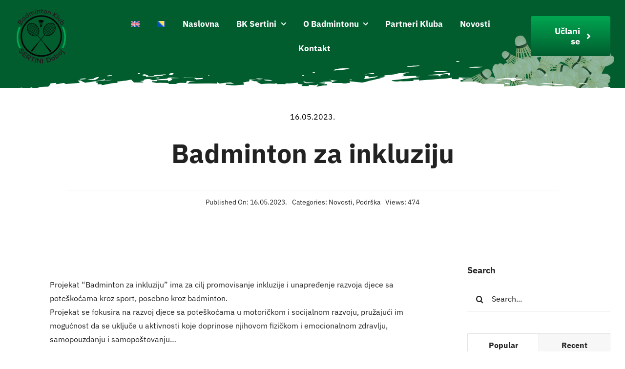

--- FILE ---
content_type: text/html; charset=UTF-8
request_url: https://badminton-sertini.com/badminton-za-inkluziju/
body_size: 28342
content:
<!DOCTYPE html>
<html class="avada-html-layout-wide avada-html-header-position-top" lang="bs-BA" prefix="og: http://ogp.me/ns# fb: http://ogp.me/ns/fb#">
<head>
	<meta http-equiv="X-UA-Compatible" content="IE=edge" />
	<meta http-equiv="Content-Type" content="text/html; charset=utf-8"/>
	<meta name="viewport" content="width=device-width, initial-scale=1" />
	<meta name='robots' content='index, follow, max-image-preview:large, max-snippet:-1, max-video-preview:-1' />

	<!-- This site is optimized with the Yoast SEO plugin v26.7 - https://yoast.com/wordpress/plugins/seo/ -->
	<title>Badminton za inkluziju - Badminton klub Sertini</title>
	<meta name="description" content="Badminton za inkluziju" />
	<link rel="canonical" href="https://badminton-sertini.com/badminton-za-inkluziju/" />
	<meta property="og:locale" content="bs_BA" />
	<meta property="og:type" content="article" />
	<meta property="og:title" content="Badminton za inkluziju - Badminton klub Sertini" />
	<meta property="og:description" content="Badminton za inkluziju" />
	<meta property="og:url" content="https://badminton-sertini.com/badminton-za-inkluziju/" />
	<meta property="og:site_name" content="Badminton klub Sertini" />
	<meta property="article:published_time" content="2023-05-16T14:46:43+00:00" />
	<meta property="article:modified_time" content="2023-05-16T14:53:48+00:00" />
	<meta property="og:image" content="https://badminton-sertini.com/wp-content/uploads/2023/05/NajjacadjecaInkluzija.jpg" />
	<meta property="og:image:width" content="800" />
	<meta property="og:image:height" content="600" />
	<meta property="og:image:type" content="image/jpeg" />
	<meta name="author" content="DUsiCa" />
	<meta name="twitter:card" content="summary_large_image" />
	<meta name="twitter:label1" content="Written by" />
	<meta name="twitter:data1" content="DUsiCa" />
	<meta name="twitter:label2" content="Est. reading time" />
	<meta name="twitter:data2" content="2 minute" />
	<script type="application/ld+json" class="yoast-schema-graph">{"@context":"https://schema.org","@graph":[{"@type":"Article","@id":"https://badminton-sertini.com/badminton-za-inkluziju/#article","isPartOf":{"@id":"https://badminton-sertini.com/badminton-za-inkluziju/"},"author":{"name":"DUsiCa","@id":"https://badminton-sertini.com/#/schema/person/498241e21ab17f6edb317b3bf0c5c149"},"headline":"Badminton za inkluziju","datePublished":"2023-05-16T14:46:43+00:00","dateModified":"2023-05-16T14:53:48+00:00","mainEntityOfPage":{"@id":"https://badminton-sertini.com/badminton-za-inkluziju/"},"wordCount":760,"commentCount":0,"image":{"@id":"https://badminton-sertini.com/badminton-za-inkluziju/#primaryimage"},"thumbnailUrl":"https://badminton-sertini.com/wp-content/uploads/2023/05/NajjacadjecaInkluzija.jpg","articleSection":["Novosti","Podrška"],"inLanguage":"bs-BA","potentialAction":[{"@type":"CommentAction","name":"Comment","target":["https://badminton-sertini.com/badminton-za-inkluziju/#respond"]}]},{"@type":"WebPage","@id":"https://badminton-sertini.com/badminton-za-inkluziju/","url":"https://badminton-sertini.com/badminton-za-inkluziju/","name":"Badminton za inkluziju - Badminton klub Sertini","isPartOf":{"@id":"https://badminton-sertini.com/#website"},"primaryImageOfPage":{"@id":"https://badminton-sertini.com/badminton-za-inkluziju/#primaryimage"},"image":{"@id":"https://badminton-sertini.com/badminton-za-inkluziju/#primaryimage"},"thumbnailUrl":"https://badminton-sertini.com/wp-content/uploads/2023/05/NajjacadjecaInkluzija.jpg","datePublished":"2023-05-16T14:46:43+00:00","dateModified":"2023-05-16T14:53:48+00:00","author":{"@id":"https://badminton-sertini.com/#/schema/person/498241e21ab17f6edb317b3bf0c5c149"},"description":"Badminton za inkluziju","breadcrumb":{"@id":"https://badminton-sertini.com/badminton-za-inkluziju/#breadcrumb"},"inLanguage":"bs-BA","potentialAction":[{"@type":"ReadAction","target":["https://badminton-sertini.com/badminton-za-inkluziju/"]}]},{"@type":"ImageObject","inLanguage":"bs-BA","@id":"https://badminton-sertini.com/badminton-za-inkluziju/#primaryimage","url":"https://badminton-sertini.com/wp-content/uploads/2023/05/NajjacadjecaInkluzija.jpg","contentUrl":"https://badminton-sertini.com/wp-content/uploads/2023/05/NajjacadjecaInkluzija.jpg","width":800,"height":600},{"@type":"BreadcrumbList","@id":"https://badminton-sertini.com/badminton-za-inkluziju/#breadcrumb","itemListElement":[{"@type":"ListItem","position":1,"name":"Home","item":"https://badminton-sertini.com/"},{"@type":"ListItem","position":2,"name":"Badminton za inkluziju"}]},{"@type":"WebSite","@id":"https://badminton-sertini.com/#website","url":"https://badminton-sertini.com/","name":"Badminton klub Sertini","description":"Badminton klub Sertini","potentialAction":[{"@type":"SearchAction","target":{"@type":"EntryPoint","urlTemplate":"https://badminton-sertini.com/?s={search_term_string}"},"query-input":{"@type":"PropertyValueSpecification","valueRequired":true,"valueName":"search_term_string"}}],"inLanguage":"bs-BA"},{"@type":"Person","@id":"https://badminton-sertini.com/#/schema/person/498241e21ab17f6edb317b3bf0c5c149","name":"DUsiCa","image":{"@type":"ImageObject","inLanguage":"bs-BA","@id":"https://badminton-sertini.com/#/schema/person/image/","url":"https://secure.gravatar.com/avatar/61360ee25ce33b24a4d96b0e29b1bb9ce3e9914b0b5a9128e6a388db58fc8657?s=96&d=mm&r=g","contentUrl":"https://secure.gravatar.com/avatar/61360ee25ce33b24a4d96b0e29b1bb9ce3e9914b0b5a9128e6a388db58fc8657?s=96&d=mm&r=g","caption":"DUsiCa"},"sameAs":["https://badminton-sertini.com"],"url":"https://badminton-sertini.com/author/DUsiCa/"}]}</script>
	<!-- / Yoast SEO plugin. -->


<link rel="alternate" type="application/rss+xml" title="Badminton klub Sertini &raquo; novosti" href="https://badminton-sertini.com/feed/" />
<link rel="alternate" type="application/rss+xml" title="Badminton klub Sertini &raquo;  novosti o komentarima" href="https://badminton-sertini.com/comments/feed/" />
								<link rel="icon" href="https://badminton-sertini.com/wp-content/uploads/2022/12/FaviconSertini.png" type="image/png" />
		
		
		
				<link rel="alternate" type="application/rss+xml" title="Badminton klub Sertini &raquo; Badminton za inkluziju novosti o komentarima" href="https://badminton-sertini.com/badminton-za-inkluziju/feed/" />
<link rel="alternate" title="oEmbed (JSON)" type="application/json+oembed" href="https://badminton-sertini.com/wp-json/oembed/1.0/embed?url=https%3A%2F%2Fbadminton-sertini.com%2Fbadminton-za-inkluziju%2F" />
<link rel="alternate" title="oEmbed (XML)" type="text/xml+oembed" href="https://badminton-sertini.com/wp-json/oembed/1.0/embed?url=https%3A%2F%2Fbadminton-sertini.com%2Fbadminton-za-inkluziju%2F&#038;format=xml" />
					<meta name="description" content="Projekat &quot;Badminton za inkluziju&quot; ima za cilj promovisanje inkluzije i unapređenje razvoja djece sa poteškoćama kroz sport, posebno kroz badminton.
Projekat se fokusira na razvoj djece sa poteškoćama u motoričkom i socijalnom razvoju, pružajući im mogućnost da se uključe u aktivnosti koje doprinose njihovom fizičkom i emocionalnom zdravlju, samopouzdanju i samopoštovanju... opširnije"/>
				
		<meta property="og:locale" content="bs_BA"/>
		<meta property="og:type" content="article"/>
		<meta property="og:site_name" content="Badminton klub Sertini"/>
		<meta property="og:title" content="Badminton za inkluziju - Badminton klub Sertini"/>
				<meta property="og:description" content="Projekat &quot;Badminton za inkluziju&quot; ima za cilj promovisanje inkluzije i unapređenje razvoja djece sa poteškoćama kroz sport, posebno kroz badminton.
Projekat se fokusira na razvoj djece sa poteškoćama u motoričkom i socijalnom razvoju, pružajući im mogućnost da se uključe u aktivnosti koje doprinose njihovom fizičkom i emocionalnom zdravlju, samopouzdanju i samopoštovanju... opširnije"/>
				<meta property="og:url" content="https://badminton-sertini.com/badminton-za-inkluziju/"/>
										<meta property="article:published_time" content="2023-05-16T14:46:43+01:00"/>
							<meta property="article:modified_time" content="2023-05-16T14:53:48+01:00"/>
								<meta name="author" content="DUsiCa"/>
								<meta property="og:image" content="https://badminton-sertini.com/wp-content/uploads/2023/05/NajjacadjecaInkluzija.jpg"/>
		<meta property="og:image:width" content="800"/>
		<meta property="og:image:height" content="600"/>
		<meta property="og:image:type" content="image/jpeg"/>
				<style id='wp-img-auto-sizes-contain-inline-css' type='text/css'>
img:is([sizes=auto i],[sizes^="auto," i]){contain-intrinsic-size:3000px 1500px}
/*# sourceURL=wp-img-auto-sizes-contain-inline-css */
</style>
<link rel='stylesheet' id='wpml-menu-item-0-css' href='https://badminton-sertini.com/wp-content/plugins/sitepress-multilingual-cms/templates/language-switchers/menu-item/style.min.css?ver=1' type='text/css' media='all' />
<link rel='stylesheet' id='fusion-dynamic-css-css' href='https://badminton-sertini.com/wp-content/uploads/fusion-styles/e73cddefa91e925a0bd9019eca5069b3.min.css?ver=3.14.2' type='text/css' media='all' />
<script type="text/javascript" id="wpml-cookie-js-extra">
/* <![CDATA[ */
var wpml_cookies = {"wp-wpml_current_language":{"value":"bs","expires":1,"path":"/"}};
var wpml_cookies = {"wp-wpml_current_language":{"value":"bs","expires":1,"path":"/"}};
//# sourceURL=wpml-cookie-js-extra
/* ]]> */
</script>
<script type="text/javascript" src="https://badminton-sertini.com/wp-content/plugins/sitepress-multilingual-cms/res/js/cookies/language-cookie.js?ver=486900" id="wpml-cookie-js" defer="defer" data-wp-strategy="defer"></script>
<link rel="https://api.w.org/" href="https://badminton-sertini.com/wp-json/" /><link rel="alternate" title="JSON" type="application/json" href="https://badminton-sertini.com/wp-json/wp/v2/posts/4963" /><link rel="EditURI" type="application/rsd+xml" title="RSD" href="https://badminton-sertini.com/xmlrpc.php?rsd" />
<meta name="generator" content="WordPress 6.9" />
<link rel='shortlink' href='https://badminton-sertini.com/?p=4963' />
<meta name="generator" content="WPML ver:4.8.6 stt:6,1;" />
<style type="text/css" id="css-fb-visibility">@media screen and (max-width: 768px){.fusion-no-small-visibility{display:none !important;}body .sm-text-align-center{text-align:center !important;}body .sm-text-align-left{text-align:left !important;}body .sm-text-align-right{text-align:right !important;}body .sm-text-align-justify{text-align:justify !important;}body .sm-flex-align-center{justify-content:center !important;}body .sm-flex-align-flex-start{justify-content:flex-start !important;}body .sm-flex-align-flex-end{justify-content:flex-end !important;}body .sm-mx-auto{margin-left:auto !important;margin-right:auto !important;}body .sm-ml-auto{margin-left:auto !important;}body .sm-mr-auto{margin-right:auto !important;}body .fusion-absolute-position-small{position:absolute;width:100%;}.awb-sticky.awb-sticky-small{ position: sticky; top: var(--awb-sticky-offset,0); }}@media screen and (min-width: 769px) and (max-width: 1024px){.fusion-no-medium-visibility{display:none !important;}body .md-text-align-center{text-align:center !important;}body .md-text-align-left{text-align:left !important;}body .md-text-align-right{text-align:right !important;}body .md-text-align-justify{text-align:justify !important;}body .md-flex-align-center{justify-content:center !important;}body .md-flex-align-flex-start{justify-content:flex-start !important;}body .md-flex-align-flex-end{justify-content:flex-end !important;}body .md-mx-auto{margin-left:auto !important;margin-right:auto !important;}body .md-ml-auto{margin-left:auto !important;}body .md-mr-auto{margin-right:auto !important;}body .fusion-absolute-position-medium{position:absolute;width:100%;}.awb-sticky.awb-sticky-medium{ position: sticky; top: var(--awb-sticky-offset,0); }}@media screen and (min-width: 1025px){.fusion-no-large-visibility{display:none !important;}body .lg-text-align-center{text-align:center !important;}body .lg-text-align-left{text-align:left !important;}body .lg-text-align-right{text-align:right !important;}body .lg-text-align-justify{text-align:justify !important;}body .lg-flex-align-center{justify-content:center !important;}body .lg-flex-align-flex-start{justify-content:flex-start !important;}body .lg-flex-align-flex-end{justify-content:flex-end !important;}body .lg-mx-auto{margin-left:auto !important;margin-right:auto !important;}body .lg-ml-auto{margin-left:auto !important;}body .lg-mr-auto{margin-right:auto !important;}body .fusion-absolute-position-large{position:absolute;width:100%;}.awb-sticky.awb-sticky-large{ position: sticky; top: var(--awb-sticky-offset,0); }}</style>		<style type="text/css" id="wp-custom-css">
			.responsive-iframe-container {
    position: relative;
    padding-bottom: 56.25%; /* Omjer slike 16:9 */
    height: 0;
    overflow: hidden;
    max-width: 100%;
    background: #000;
}

.responsive-iframe-container iframe {
    position: absolute;
    top: 0;
    left: 0;
    width: 100%;
    height: 100%;
    border: 0;
	
	
	

		</style>
				<script type="text/javascript">
			var doc = document.documentElement;
			doc.setAttribute( 'data-useragent', navigator.userAgent );
		</script>
		
	<style id='global-styles-inline-css' type='text/css'>
:root{--wp--preset--aspect-ratio--square: 1;--wp--preset--aspect-ratio--4-3: 4/3;--wp--preset--aspect-ratio--3-4: 3/4;--wp--preset--aspect-ratio--3-2: 3/2;--wp--preset--aspect-ratio--2-3: 2/3;--wp--preset--aspect-ratio--16-9: 16/9;--wp--preset--aspect-ratio--9-16: 9/16;--wp--preset--color--black: #000000;--wp--preset--color--cyan-bluish-gray: #abb8c3;--wp--preset--color--white: #ffffff;--wp--preset--color--pale-pink: #f78da7;--wp--preset--color--vivid-red: #cf2e2e;--wp--preset--color--luminous-vivid-orange: #ff6900;--wp--preset--color--luminous-vivid-amber: #fcb900;--wp--preset--color--light-green-cyan: #7bdcb5;--wp--preset--color--vivid-green-cyan: #00d084;--wp--preset--color--pale-cyan-blue: #8ed1fc;--wp--preset--color--vivid-cyan-blue: #0693e3;--wp--preset--color--vivid-purple: #9b51e0;--wp--preset--color--awb-color-1: #ffffff;--wp--preset--color--awb-color-2: #f7f7f7;--wp--preset--color--awb-color-3: #eeeeee;--wp--preset--color--awb-color-4: #000000;--wp--preset--color--awb-color-5: #ff9600;--wp--preset--color--awb-color-6: #a0a0a0;--wp--preset--color--awb-color-7: #0c3543;--wp--preset--color--awb-color-8: #222222;--wp--preset--gradient--vivid-cyan-blue-to-vivid-purple: linear-gradient(135deg,rgb(6,147,227) 0%,rgb(155,81,224) 100%);--wp--preset--gradient--light-green-cyan-to-vivid-green-cyan: linear-gradient(135deg,rgb(122,220,180) 0%,rgb(0,208,130) 100%);--wp--preset--gradient--luminous-vivid-amber-to-luminous-vivid-orange: linear-gradient(135deg,rgb(252,185,0) 0%,rgb(255,105,0) 100%);--wp--preset--gradient--luminous-vivid-orange-to-vivid-red: linear-gradient(135deg,rgb(255,105,0) 0%,rgb(207,46,46) 100%);--wp--preset--gradient--very-light-gray-to-cyan-bluish-gray: linear-gradient(135deg,rgb(238,238,238) 0%,rgb(169,184,195) 100%);--wp--preset--gradient--cool-to-warm-spectrum: linear-gradient(135deg,rgb(74,234,220) 0%,rgb(151,120,209) 20%,rgb(207,42,186) 40%,rgb(238,44,130) 60%,rgb(251,105,98) 80%,rgb(254,248,76) 100%);--wp--preset--gradient--blush-light-purple: linear-gradient(135deg,rgb(255,206,236) 0%,rgb(152,150,240) 100%);--wp--preset--gradient--blush-bordeaux: linear-gradient(135deg,rgb(254,205,165) 0%,rgb(254,45,45) 50%,rgb(107,0,62) 100%);--wp--preset--gradient--luminous-dusk: linear-gradient(135deg,rgb(255,203,112) 0%,rgb(199,81,192) 50%,rgb(65,88,208) 100%);--wp--preset--gradient--pale-ocean: linear-gradient(135deg,rgb(255,245,203) 0%,rgb(182,227,212) 50%,rgb(51,167,181) 100%);--wp--preset--gradient--electric-grass: linear-gradient(135deg,rgb(202,248,128) 0%,rgb(113,206,126) 100%);--wp--preset--gradient--midnight: linear-gradient(135deg,rgb(2,3,129) 0%,rgb(40,116,252) 100%);--wp--preset--font-size--small: 12px;--wp--preset--font-size--medium: 20px;--wp--preset--font-size--large: 24px;--wp--preset--font-size--x-large: 42px;--wp--preset--font-size--normal: 16px;--wp--preset--font-size--xlarge: 32px;--wp--preset--font-size--huge: 48px;--wp--preset--spacing--20: 0.44rem;--wp--preset--spacing--30: 0.67rem;--wp--preset--spacing--40: 1rem;--wp--preset--spacing--50: 1.5rem;--wp--preset--spacing--60: 2.25rem;--wp--preset--spacing--70: 3.38rem;--wp--preset--spacing--80: 5.06rem;--wp--preset--shadow--natural: 6px 6px 9px rgba(0, 0, 0, 0.2);--wp--preset--shadow--deep: 12px 12px 50px rgba(0, 0, 0, 0.4);--wp--preset--shadow--sharp: 6px 6px 0px rgba(0, 0, 0, 0.2);--wp--preset--shadow--outlined: 6px 6px 0px -3px rgb(255, 255, 255), 6px 6px rgb(0, 0, 0);--wp--preset--shadow--crisp: 6px 6px 0px rgb(0, 0, 0);}:where(.is-layout-flex){gap: 0.5em;}:where(.is-layout-grid){gap: 0.5em;}body .is-layout-flex{display: flex;}.is-layout-flex{flex-wrap: wrap;align-items: center;}.is-layout-flex > :is(*, div){margin: 0;}body .is-layout-grid{display: grid;}.is-layout-grid > :is(*, div){margin: 0;}:where(.wp-block-columns.is-layout-flex){gap: 2em;}:where(.wp-block-columns.is-layout-grid){gap: 2em;}:where(.wp-block-post-template.is-layout-flex){gap: 1.25em;}:where(.wp-block-post-template.is-layout-grid){gap: 1.25em;}.has-black-color{color: var(--wp--preset--color--black) !important;}.has-cyan-bluish-gray-color{color: var(--wp--preset--color--cyan-bluish-gray) !important;}.has-white-color{color: var(--wp--preset--color--white) !important;}.has-pale-pink-color{color: var(--wp--preset--color--pale-pink) !important;}.has-vivid-red-color{color: var(--wp--preset--color--vivid-red) !important;}.has-luminous-vivid-orange-color{color: var(--wp--preset--color--luminous-vivid-orange) !important;}.has-luminous-vivid-amber-color{color: var(--wp--preset--color--luminous-vivid-amber) !important;}.has-light-green-cyan-color{color: var(--wp--preset--color--light-green-cyan) !important;}.has-vivid-green-cyan-color{color: var(--wp--preset--color--vivid-green-cyan) !important;}.has-pale-cyan-blue-color{color: var(--wp--preset--color--pale-cyan-blue) !important;}.has-vivid-cyan-blue-color{color: var(--wp--preset--color--vivid-cyan-blue) !important;}.has-vivid-purple-color{color: var(--wp--preset--color--vivid-purple) !important;}.has-black-background-color{background-color: var(--wp--preset--color--black) !important;}.has-cyan-bluish-gray-background-color{background-color: var(--wp--preset--color--cyan-bluish-gray) !important;}.has-white-background-color{background-color: var(--wp--preset--color--white) !important;}.has-pale-pink-background-color{background-color: var(--wp--preset--color--pale-pink) !important;}.has-vivid-red-background-color{background-color: var(--wp--preset--color--vivid-red) !important;}.has-luminous-vivid-orange-background-color{background-color: var(--wp--preset--color--luminous-vivid-orange) !important;}.has-luminous-vivid-amber-background-color{background-color: var(--wp--preset--color--luminous-vivid-amber) !important;}.has-light-green-cyan-background-color{background-color: var(--wp--preset--color--light-green-cyan) !important;}.has-vivid-green-cyan-background-color{background-color: var(--wp--preset--color--vivid-green-cyan) !important;}.has-pale-cyan-blue-background-color{background-color: var(--wp--preset--color--pale-cyan-blue) !important;}.has-vivid-cyan-blue-background-color{background-color: var(--wp--preset--color--vivid-cyan-blue) !important;}.has-vivid-purple-background-color{background-color: var(--wp--preset--color--vivid-purple) !important;}.has-black-border-color{border-color: var(--wp--preset--color--black) !important;}.has-cyan-bluish-gray-border-color{border-color: var(--wp--preset--color--cyan-bluish-gray) !important;}.has-white-border-color{border-color: var(--wp--preset--color--white) !important;}.has-pale-pink-border-color{border-color: var(--wp--preset--color--pale-pink) !important;}.has-vivid-red-border-color{border-color: var(--wp--preset--color--vivid-red) !important;}.has-luminous-vivid-orange-border-color{border-color: var(--wp--preset--color--luminous-vivid-orange) !important;}.has-luminous-vivid-amber-border-color{border-color: var(--wp--preset--color--luminous-vivid-amber) !important;}.has-light-green-cyan-border-color{border-color: var(--wp--preset--color--light-green-cyan) !important;}.has-vivid-green-cyan-border-color{border-color: var(--wp--preset--color--vivid-green-cyan) !important;}.has-pale-cyan-blue-border-color{border-color: var(--wp--preset--color--pale-cyan-blue) !important;}.has-vivid-cyan-blue-border-color{border-color: var(--wp--preset--color--vivid-cyan-blue) !important;}.has-vivid-purple-border-color{border-color: var(--wp--preset--color--vivid-purple) !important;}.has-vivid-cyan-blue-to-vivid-purple-gradient-background{background: var(--wp--preset--gradient--vivid-cyan-blue-to-vivid-purple) !important;}.has-light-green-cyan-to-vivid-green-cyan-gradient-background{background: var(--wp--preset--gradient--light-green-cyan-to-vivid-green-cyan) !important;}.has-luminous-vivid-amber-to-luminous-vivid-orange-gradient-background{background: var(--wp--preset--gradient--luminous-vivid-amber-to-luminous-vivid-orange) !important;}.has-luminous-vivid-orange-to-vivid-red-gradient-background{background: var(--wp--preset--gradient--luminous-vivid-orange-to-vivid-red) !important;}.has-very-light-gray-to-cyan-bluish-gray-gradient-background{background: var(--wp--preset--gradient--very-light-gray-to-cyan-bluish-gray) !important;}.has-cool-to-warm-spectrum-gradient-background{background: var(--wp--preset--gradient--cool-to-warm-spectrum) !important;}.has-blush-light-purple-gradient-background{background: var(--wp--preset--gradient--blush-light-purple) !important;}.has-blush-bordeaux-gradient-background{background: var(--wp--preset--gradient--blush-bordeaux) !important;}.has-luminous-dusk-gradient-background{background: var(--wp--preset--gradient--luminous-dusk) !important;}.has-pale-ocean-gradient-background{background: var(--wp--preset--gradient--pale-ocean) !important;}.has-electric-grass-gradient-background{background: var(--wp--preset--gradient--electric-grass) !important;}.has-midnight-gradient-background{background: var(--wp--preset--gradient--midnight) !important;}.has-small-font-size{font-size: var(--wp--preset--font-size--small) !important;}.has-medium-font-size{font-size: var(--wp--preset--font-size--medium) !important;}.has-large-font-size{font-size: var(--wp--preset--font-size--large) !important;}.has-x-large-font-size{font-size: var(--wp--preset--font-size--x-large) !important;}
/*# sourceURL=global-styles-inline-css */
</style>
</head>

<body class="wp-singular post-template-default single single-post postid-4963 single-format-standard wp-theme-Avada has-sidebar fusion-image-hovers fusion-pagination-sizing fusion-button_type-flat fusion-button_span-yes fusion-button_gradient-linear avada-image-rollover-circle-yes avada-image-rollover-yes avada-image-rollover-direction-left fusion-body ltr fusion-sticky-header no-tablet-sticky-header no-mobile-sticky-header no-mobile-slidingbar no-mobile-totop fusion-disable-outline fusion-sub-menu-fade mobile-logo-pos-left layout-wide-mode avada-has-boxed-modal-shadow- layout-scroll-offset-full avada-has-zero-margin-offset-top fusion-top-header menu-text-align-center mobile-menu-design-classic fusion-show-pagination-text fusion-header-layout-v3 avada-responsive avada-footer-fx-none avada-menu-highlight-style-bar fusion-search-form-clean fusion-main-menu-search-overlay fusion-avatar-circle avada-dropdown-styles avada-blog-layout-medium avada-blog-archive-layout-large avada-header-shadow-no avada-menu-icon-position-left avada-has-megamenu-shadow avada-has-mobile-menu-search avada-has-main-nav-search-icon avada-has-breadcrumb-mobile-hidden avada-has-titlebar-content_only avada-has-pagination-width_height avada-flyout-menu-direction-fade avada-ec-views-v1" data-awb-post-id="4963">
		<a class="skip-link screen-reader-text" href="#content">Preskoči na sadržaj</a>

	<div id="boxed-wrapper">
		
		<div id="wrapper" class="fusion-wrapper">
			<div id="home" style="position:relative;top:-1px;"></div>
												<div class="fusion-tb-header"><div class="fusion-fullwidth fullwidth-box fusion-builder-row-1 fusion-flex-container has-pattern-background has-mask-background nonhundred-percent-fullwidth non-hundred-percent-height-scrolling fusion-sticky-container fusion-custom-z-index fusion-absolute-container fusion-absolute-position-small fusion-absolute-position-medium fusion-absolute-position-large" style="--awb-border-radius-top-left:0px;--awb-border-radius-top-right:0px;--awb-border-radius-bottom-right:0px;--awb-border-radius-bottom-left:0px;--awb-z-index:20051;--awb-margin-top:15px;--awb-margin-bottom:0px;--awb-margin-top-small:0px;--awb-background-color:rgba(255,255,255,0);--awb-sticky-background-color:rgba(1,93,46,0.85) !important;--awb-flex-wrap:wrap;" data-transition-offset="0" data-scroll-offset="0" data-sticky-small-visibility="1" data-sticky-medium-visibility="1" data-sticky-large-visibility="1" ><div class="awb-background-mask" style="background-image:  url();opacity: 0.58 ;transform: scale(1, 1);mix-blend-mode:luminosity;"></div><div class="fusion-builder-row fusion-row fusion-flex-align-items-center fusion-flex-align-content-flex-start fusion-flex-content-wrap" style="max-width:1393.6px;margin-left: calc(-4% / 2 );margin-right: calc(-4% / 2 );"><div class="fusion-layout-column fusion_builder_column fusion-builder-column-0 fusion_builder_column_1_6 1_6 fusion-flex-column" style="--awb-bg-size:cover;--awb-width-large:16.666666666667%;--awb-margin-top-large:0px;--awb-spacing-right-large:11.52%;--awb-margin-bottom-large:0px;--awb-spacing-left-large:11.52%;--awb-width-medium:50%;--awb-order-medium:0;--awb-spacing-right-medium:3.84%;--awb-margin-bottom-medium:0px;--awb-spacing-left-medium:3.84%;--awb-width-small:50%;--awb-order-small:0;--awb-margin-top-small:20px;--awb-spacing-right-small:3.84%;--awb-margin-bottom-small:20px;--awb-spacing-left-small:3.84%;"><div class="fusion-column-wrapper fusion-column-has-shadow fusion-flex-justify-content-flex-start fusion-content-layout-column"><div class="fusion-image-element " style="--awb-max-width:110px;--awb-caption-title-font-family:var(--h2_typography-font-family);--awb-caption-title-font-weight:var(--h2_typography-font-weight);--awb-caption-title-font-style:var(--h2_typography-font-style);--awb-caption-title-size:var(--h2_typography-font-size);--awb-caption-title-transform:var(--h2_typography-text-transform);--awb-caption-title-line-height:var(--h2_typography-line-height);--awb-caption-title-letter-spacing:var(--h2_typography-letter-spacing);"><span class=" fusion-imageframe imageframe-none imageframe-1 hover-type-none"><a class="fusion-no-lightbox" href="https://badminton-sertini.com/" target="_self" aria-label="Logo200pxi"><img decoding="async" width="200" height="214" alt="Badminton klub Sertini" src="https://badminton-sertini.com/wp-content/uploads/2022/12/Logo200pxi.png" class="img-responsive wp-image-2663 disable-lazyload"/></a></span></div></div></div><div class="fusion-layout-column fusion_builder_column fusion-builder-column-1 fusion_builder_column_2_3 2_3 fusion-flex-column" style="--awb-bg-size:cover;--awb-width-large:66.666666666667%;--awb-margin-top-large:0px;--awb-spacing-right-large:2.88%;--awb-margin-bottom-large:0px;--awb-spacing-left-large:2.88%;--awb-width-medium:10%;--awb-order-medium:2;--awb-spacing-right-medium:19.2%;--awb-spacing-left-medium:19.2%;--awb-width-small:50%;--awb-order-small:0;--awb-spacing-right-small:3.84%;--awb-spacing-left-small:3.84%;" data-scroll-devices="small-visibility,medium-visibility,large-visibility"><div class="fusion-column-wrapper fusion-column-has-shadow fusion-flex-justify-content-flex-start fusion-content-layout-column"><nav class="awb-menu awb-menu_row awb-menu_em-hover mobile-mode-collapse-to-button awb-menu_icons-left awb-menu_dc-yes mobile-trigger-fullwidth-off awb-menu_mobile-toggle awb-menu_indent-left mobile-size-full-absolute loading mega-menu-loading awb-menu_desktop awb-menu_dropdown awb-menu_expand-right awb-menu_transition-fade" style="--awb-font-size:17px;--awb-text-transform:var(--awb-typography3-text-transform);--awb-gap:15px;--awb-align-items:center;--awb-justify-content:center;--awb-items-padding-top:10px;--awb-items-padding-right:10px;--awb-items-padding-bottom:10px;--awb-items-padding-left:10px;--awb-color:var(--awb-color1);--awb-active-color:var(--awb-color4);--awb-submenu-border-radius-top-left:5px;--awb-submenu-border-radius-top-right:5px;--awb-submenu-border-radius-bottom-right:5px;--awb-submenu-border-radius-bottom-left:5px;--awb-submenu-text-transform:none;--awb-submenu-max-width:220px;--awb-main-justify-content:flex-start;--awb-mobile-nav-button-align-hor:flex-end;--awb-mobile-color:var(--awb-color8);--awb-mobile-active-bg:var(--awb-color2);--awb-mobile-active-color:var(--awb-color4);--awb-mobile-trigger-font-size:24px;--awb-mobile-trigger-color:var(--awb-color1);--awb-mobile-trigger-background-color:rgba(255,255,255,0);--awb-mobile-nav-trigger-bottom-margin:20px;--awb-mobile-font-size:var(--awb-typography3-font-size);--awb-mobile-sep-color:hsla(var(--awb-color8-h),var(--awb-color8-s),calc( var(--awb-color8-l) - 13% ),calc( var(--awb-color8-a) - 96% ));--awb-mobile-justify:flex-start;--awb-mobile-caret-left:auto;--awb-mobile-caret-right:0;--awb-fusion-font-family-typography:var(--awb-typography3-font-family);--awb-fusion-font-weight-typography:var(--awb-typography3-font-weight);--awb-fusion-font-style-typography:var(--awb-typography3-font-style);--awb-fusion-font-family-submenu-typography:inherit;--awb-fusion-font-style-submenu-typography:normal;--awb-fusion-font-weight-submenu-typography:400;--awb-fusion-font-family-mobile-typography:var(--awb-typography3-font-family);--awb-fusion-font-weight-mobile-typography:var(--awb-typography3-font-weight);--awb-fusion-font-style-mobile-typography:var(--awb-typography3-font-style);" aria-label="Extreme Sports Main Menu" data-breakpoint="1024" data-count="0" data-transition-type="fade" data-transition-time="300" data-expand="right"><button type="button" class="awb-menu__m-toggle awb-menu__m-toggle_no-text" aria-expanded="false" aria-controls="menu-extreme-sports-main-menu"><span class="awb-menu__m-toggle-inner"><span class="collapsed-nav-text"><span class="screen-reader-text">Uključi/isključi navigaciju</span></span><span class="awb-menu__m-collapse-icon awb-menu__m-collapse-icon_no-text"><span class="awb-menu__m-collapse-icon-open awb-menu__m-collapse-icon-open_no-text awb-xsports-bars-solid"></span><span class="awb-menu__m-collapse-icon-close awb-menu__m-collapse-icon-close_no-text awb-xsports-times-solid"></span></span></span></button><ul id="menu-extreme-sports-main-menu" class="fusion-menu awb-menu__main-ul awb-menu__main-ul_row"><li  id="menu-item-wpml-ls-15-en"  class="menu-item wpml-ls-slot-15 wpml-ls-item wpml-ls-item-en wpml-ls-menu-item wpml-ls-first-item menu-item-type-wpml_ls_menu_item menu-item-object-wpml_ls_menu_item menu-item-wpml-ls-15-en awb-menu__li awb-menu__main-li awb-menu__main-li_regular"  data-classes="menu-item" data-item-id="wpml-ls-15-en"><span class="awb-menu__main-background-default awb-menu__main-background-default_fade"></span><span class="awb-menu__main-background-active awb-menu__main-background-active_fade"></span><a  title="Switch to English" href="https://badminton-sertini.com/en/badminton-for-inclusion/" class="awb-menu__main-a awb-menu__main-a_regular wpml-ls-link" aria-label="Switch to English" role="menuitem"><span class="menu-text"><img decoding="async"
            class="lazyload wpml-ls-flag"
            src="[data-uri]" data-orig-src="https://badminton-sertini.com/wp-content/plugins/sitepress-multilingual-cms/res/flags/en.svg"
            alt="English"
            
            
    /></span></a></li><li  id="menu-item-wpml-ls-15-bs"  class="menu-item wpml-ls-slot-15 wpml-ls-item wpml-ls-item-bs wpml-ls-current-language wpml-ls-menu-item wpml-ls-last-item menu-item-type-wpml_ls_menu_item menu-item-object-wpml_ls_menu_item menu-item-wpml-ls-15-bs awb-menu__li awb-menu__main-li awb-menu__main-li_regular"  data-classes="menu-item" data-item-id="wpml-ls-15-bs"><span class="awb-menu__main-background-default awb-menu__main-background-default_fade"></span><span class="awb-menu__main-background-active awb-menu__main-background-active_fade"></span><a  href="https://badminton-sertini.com/badminton-za-inkluziju/" class="awb-menu__main-a awb-menu__main-a_regular wpml-ls-link" role="menuitem"><span class="menu-text"><img decoding="async"
            class="lazyload wpml-ls-flag"
            src="[data-uri]" data-orig-src="https://badminton-sertini.com/wp-content/plugins/sitepress-multilingual-cms/res/flags/bs.svg"
            alt="Bosnian"
            
            
    /></span></a></li><li  id="menu-item-28"  class="menu-item menu-item-type-custom menu-item-object-custom menu-item-home menu-item-28 awb-menu__li awb-menu__main-li awb-menu__main-li_regular"  data-item-id="28"><span class="awb-menu__main-background-default awb-menu__main-background-default_fade"></span><span class="awb-menu__main-background-active awb-menu__main-background-active_fade"></span><a  href="https://badminton-sertini.com/" class="awb-menu__main-a awb-menu__main-a_regular"><span class="menu-text">Naslovna</span></a></li><li  id="menu-item-4668"  class="menu-item menu-item-type-custom menu-item-object-custom menu-item-has-children menu-item-4668 awb-menu__li awb-menu__main-li awb-menu__main-li_regular"  data-item-id="4668"><span class="awb-menu__main-background-default awb-menu__main-background-default_fade"></span><span class="awb-menu__main-background-active awb-menu__main-background-active_fade"></span><a  href="#" class="awb-menu__main-a awb-menu__main-a_regular"><span class="menu-text">BK Sertini</span><span class="awb-menu__open-nav-submenu-hover"></span></a><button type="button" aria-label="Open submenu of BK Sertini" aria-expanded="false" class="awb-menu__open-nav-submenu_mobile awb-menu__open-nav-submenu_main"></button><ul class="awb-menu__sub-ul awb-menu__sub-ul_main"><li  id="menu-item-3599"  class="menu-item menu-item-type-post_type menu-item-object-page menu-item-3599 awb-menu__li awb-menu__sub-li" ><a  href="https://badminton-sertini.com/badminton-klub-sertini/" class="awb-menu__sub-a"><span>O nama</span></a></li><li  id="menu-item-8922"  class="menu-item menu-item-type-post_type menu-item-object-page menu-item-8922 awb-menu__li awb-menu__sub-li" ><a  href="https://badminton-sertini.com/sezona-2025-2026/" class="awb-menu__sub-a"><span>Sezona 2025/2026.</span></a></li><li  id="menu-item-6073"  class="menu-item menu-item-type-post_type menu-item-object-page menu-item-6073 awb-menu__li awb-menu__sub-li" ><a  href="https://badminton-sertini.com/sezona-2024-2025/" class="awb-menu__sub-a"><span>Sezona 2024/2025.</span></a></li><li  id="menu-item-5399"  class="menu-item menu-item-type-post_type menu-item-object-page menu-item-5399 awb-menu__li awb-menu__sub-li" ><a  href="https://badminton-sertini.com/sezona-2023-2024/" class="awb-menu__sub-a"><span>Sezona 2023/2024.</span></a></li><li  id="menu-item-4581"  class="menu-item menu-item-type-post_type menu-item-object-page menu-item-4581 awb-menu__li awb-menu__sub-li" ><a  href="https://badminton-sertini.com/sezona-2022-2023/" class="awb-menu__sub-a"><span>Sezona 2022/2023.</span></a></li><li  id="menu-item-4580"  class="menu-item menu-item-type-post_type menu-item-object-page menu-item-4580 awb-menu__li awb-menu__sub-li" ><a  href="https://badminton-sertini.com/sezona-2021-2022/" class="awb-menu__sub-a"><span>Sezona 2021/2022.</span></a></li></ul></li><li  id="menu-item-2894"  class="menu-item menu-item-type-post_type menu-item-object-page menu-item-has-children menu-item-2894 awb-menu__li awb-menu__main-li awb-menu__main-li_regular"  data-item-id="2894"><span class="awb-menu__main-background-default awb-menu__main-background-default_fade"></span><span class="awb-menu__main-background-active awb-menu__main-background-active_fade"></span><a  href="https://badminton-sertini.com/o-badmintonu/" class="awb-menu__main-a awb-menu__main-a_regular"><span class="menu-text">O badmintonu</span><span class="awb-menu__open-nav-submenu-hover"></span></a><button type="button" aria-label="Open submenu of O badmintonu" aria-expanded="false" class="awb-menu__open-nav-submenu_mobile awb-menu__open-nav-submenu_main"></button><ul class="awb-menu__sub-ul awb-menu__sub-ul_main"><li  id="menu-item-35"  class="menu-item menu-item-type-custom menu-item-object-custom menu-item-35 awb-menu__li awb-menu__sub-li" ><a  href="https://badminton-sertini.com/o-badmintonu/#zastobadminton" class="awb-menu__sub-a"><span>Zašto badminton</span></a></li><li  id="menu-item-928"  class="menu-item menu-item-type-custom menu-item-object-custom menu-item-928 awb-menu__li awb-menu__sub-li" ><a  href="https://badminton-sertini.com/o-badmintonu/#pravila" class="awb-menu__sub-a"><span>Pravila</span></a></li><li  id="menu-item-34"  class="menu-item menu-item-type-custom menu-item-object-custom menu-item-34 awb-menu__li awb-menu__sub-li" ><a  href="https://badminton-sertini.com/o-badmintonu/#zanimljivosti" class="awb-menu__sub-a"><span>Zanimljivosti</span></a></li></ul></li><li  id="menu-item-4941"  class="menu-item menu-item-type-post_type menu-item-object-page menu-item-4941 awb-menu__li awb-menu__main-li awb-menu__main-li_regular"  data-item-id="4941"><span class="awb-menu__main-background-default awb-menu__main-background-default_fade"></span><span class="awb-menu__main-background-active awb-menu__main-background-active_fade"></span><a  href="https://badminton-sertini.com/partneri-kluba/" class="awb-menu__main-a awb-menu__main-a_regular"><span class="menu-text">Partneri Kluba</span></a></li><li  id="menu-item-3564"  class="menu-item menu-item-type-post_type menu-item-object-page menu-item-3564 awb-menu__li awb-menu__main-li awb-menu__main-li_regular"  data-item-id="3564"><span class="awb-menu__main-background-default awb-menu__main-background-default_fade"></span><span class="awb-menu__main-background-active awb-menu__main-background-active_fade"></span><a  href="https://badminton-sertini.com/novosti/" class="awb-menu__main-a awb-menu__main-a_regular"><span class="menu-text">Novosti</span></a></li><li  id="menu-item-3256"  class="menu-item menu-item-type-post_type menu-item-object-page menu-item-3256 awb-menu__li awb-menu__main-li awb-menu__main-li_regular"  data-item-id="3256"><span class="awb-menu__main-background-default awb-menu__main-background-default_fade"></span><span class="awb-menu__main-background-active awb-menu__main-background-active_fade"></span><a  href="https://badminton-sertini.com/kontakt/" class="awb-menu__main-a awb-menu__main-a_regular"><span class="menu-text">Kontakt</span></a></li></ul></nav></div></div><div class="fusion-layout-column fusion_builder_column fusion-builder-column-2 fusion_builder_column_1_6 1_6 fusion-flex-column fusion-no-small-visibility" style="--awb-bg-size:cover;--awb-width-large:16.666666666667%;--awb-margin-top-large:0px;--awb-spacing-right-large:11.52%;--awb-margin-bottom-large:0px;--awb-spacing-left-large:11.52%;--awb-width-medium:40%;--awb-order-medium:1;--awb-spacing-right-medium:4.8%;--awb-spacing-left-medium:4.8%;--awb-width-small:100%;--awb-order-small:0;--awb-spacing-right-small:1.92%;--awb-spacing-left-small:1.92%;"><div class="fusion-column-wrapper fusion-column-has-shadow fusion-flex-justify-content-flex-start fusion-content-layout-column"><div style="text-align:right;"><a class="fusion-button button-flat fusion-button-default-size button-custom fusion-button-default button-1 fusion-button-default-span fusion-button-default-type fusion-has-button-gradient" style="--button_accent_color:var(--awb-color1);--button_accent_hover_color:var(--awb-color1);--button_border_hover_color:var(--awb-color1);--button_border_width-top:0px;--button_border_width-right:0px;--button_border_width-bottom:0px;--button_border_width-left:0px;--button_gradient_top_color:#00a651;--button_gradient_bottom_color:#015d2e;--button_gradient_top_color_hover:#015d2e;--button_gradient_bottom_color_hover:#00a651;width:calc(100%);" target="_self" title="Join Our Club" aria-label="Join Our Club" href="https://docs.google.com/forms/d/e/1FAIpQLSfH4MxITsdGnjyOBtOBAzAMnmc8BT3iSdI2lBmqQGAC4CatkQ/viewform"><span class="fusion-button-text awb-button__text awb-button__text--default">Učlani se</span><i class="awb-xsports-angle-right-solid awb-button__icon awb-button__icon--default button-icon-right" aria-hidden="true"></i></a></div></div></div></div></div>
</div>		<div id="sliders-container" class="fusion-slider-visibility">
					</div>
											
			<section class="fusion-page-title-bar fusion-tb-page-title-bar"><div class="fusion-fullwidth fullwidth-box fusion-builder-row-2 fusion-flex-container has-pattern-background has-mask-background nonhundred-percent-fullwidth non-hundred-percent-height-scrolling" style="--awb-background-position:center top;--awb-border-radius-top-left:0px;--awb-border-radius-top-right:0px;--awb-border-radius-bottom-right:0px;--awb-border-radius-bottom-left:0px;--awb-min-height:180px;--awb-background-color:#015d2e;--awb-flex-wrap:wrap;" ><div class="awb-background-mask" style="background-image:  url(https://badminton-sertini.com/wp-content/uploads/2023/01/loptice21.png);opacity: 0.57 ;transform: scale(1, 1);mix-blend-mode:normal;"></div><div class="fusion-builder-row fusion-row fusion-flex-align-items-center fusion-flex-content-wrap" style="max-width:1393.6px;margin-left: calc(-4% / 2 );margin-right: calc(-4% / 2 );"></div></div><div class="fusion-fullwidth fullwidth-box fusion-builder-row-3 fusion-flex-container hundred-percent-fullwidth non-hundred-percent-height-scrolling" style="--awb-border-radius-top-left:0px;--awb-border-radius-top-right:0px;--awb-border-radius-bottom-right:0px;--awb-border-radius-bottom-left:0px;--awb-margin-top:0px;--awb-flex-wrap:wrap;" ><div class="fusion-builder-row fusion-row fusion-flex-align-items-flex-start fusion-flex-content-wrap" style="width:104% !important;max-width:104% !important;margin-left: calc(-4% / 2 );margin-right: calc(-4% / 2 );"><div class="fusion-layout-column fusion_builder_column fusion-builder-column-3 fusion_builder_column_1_1 1_1 fusion-flex-column" style="--awb-bg-size:cover;--awb-width-large:100%;--awb-margin-top-large:0px;--awb-spacing-right-large:1.92%;--awb-margin-bottom-large:20px;--awb-spacing-left-large:1.92%;--awb-width-medium:100%;--awb-order-medium:0;--awb-spacing-right-medium:1.92%;--awb-spacing-left-medium:1.92%;--awb-width-small:100%;--awb-order-small:0;--awb-spacing-right-small:1.92%;--awb-spacing-left-small:1.92%;"><div class="fusion-column-wrapper fusion-column-has-shadow fusion-flex-justify-content-flex-start fusion-content-layout-column"><div class="fusion-section-separator section-separator splash fusion-section-separator-1" style="--awb-spacer-height:65px;--awb-svg-margin-left:1.92%;--awb-svg-margin-right:1.92%;--awb-svg-margin-left-medium:1.92%;--awb-svg-margin-right-medium:1.92%;--awb-svg-margin-left-small:1.92%;--awb-svg-margin-right-small:1.92%;--awb-bg-size:100% 100%;--awb-bg-size-medium:100% 100%;--awb-bg-size-small:100% 100%;--awb-margin-top:-55px;"><div class="fusion-section-separator-svg"><div class="fusion-splash-candy-sep fusion-section-separator-svg-bg" style="background-image:url( data:image/svg+xml;utf8,%3Csvg%20xmlns%3D%22http%3A%2F%2Fwww.w3.org%2F2000%2Fsvg%22%20version%3D%221.1%22%20width%3D%22100%25%22%20viewBox%3D%220%200%20330%2065.34%22%20preserveAspectRatio%3D%22none%22%20fill%3D%22rgba%28255%2C255%2C255%2C1%29%22%3E%3Cpath%20d%3D%22M275.42%2C351.54c1.21-.89%2C1.91-.67%2C2.09.66-1.22.89-1.92.67-2.09-.66Z%22%20transform%3D%22translate%28-31%20-351%29%22%2F%3E%3Cpath%20d%3D%22M249.07%2C361.49a15%2C15%2C0%2C0%2C1%2C6.42-1.17c-1.51%2C2.59-4.81%2C2.23-7.33%2C2.82l.91-1.65Z%22%20transform%3D%22translate%28-31%20-351%29%22%2F%3E%3Cpath%20d%3D%22M282.66%2C364.9c1.2-2.87%2C4.9-1.91%2C7.35-2-1.41%2C2.63-4.9%2C1.75-7.35%2C2Z%22%20transform%3D%22translate%28-31%20-351%29%22%2F%3E%3Cpath%20d%3D%22M207.69%2C370.55c.38-4.18%2C5.48-5.1%2C8.81-4.13-2.05%2C2.82-5.67%2C3.31-8.81%2C4.13Z%22%20transform%3D%22translate%28-31%20-351%29%22%2F%3E%3Cpath%20d%3D%22M266.83%2C371.61a5.8%2C5.8%2C0%2C0%2C1%2C4.92.15c-2.68%2C1.71-5.86%2C2.14-8.95%2C2.36.18-2.09%2C2.5-2%2C4-2.51Z%22%20transform%3D%22translate%28-31%20-351%29%22%2F%3E%3Cpath%20d%3D%22M196%2C374.49c2.92-1.63.26%2C3.28%2C0%2C0Z%22%20transform%3D%22translate%28-31%20-351%29%22%2F%3E%3Cpath%20d%3D%22M241.12%2C378.52a11.35%2C11.35%2C0%2C0%2C1%2C8.46-3.81%2C42%2C42%2C0%2C0%2C1-3.76%2C3.17c.42.6.85%2C1.19%2C1.28%2C1.79l-1.55%2C2.76a26.22%2C26.22%2C0%2C0%2C0%2C8-1.13c-.07.43-.23%2C1.28-.3%2C1.71l2.57.84A168%2C168%2C0%2C0%2C1%2C240%2C390.66c-.55%2C1.52.95%2C2.09%2C2.09%2C2.55%2C3.26-.71%2C6.62-.16%2C9.82-1.22v-2.65l3.13-.16c0%2C.53%2C0%2C1.59-.07%2C2.13%2C3.13-1.13%2C6.44-1.66%2C9.58-2.74%2C2.92-1.16%2C6.49-.84%2C8.79-3.27-.07.71-.19%2C2.13-.25%2C2.84%2C1.27.14%2C2.55.25%2C3.83.32.05-1.25.11-2.49.18-3.74%2C1.36.31%2C2.73.63%2C4.12.91l2.79-.54-1.28%2C1c-1.32.4-2.65.77-4%2C1.08.41%2C1.11.86%2C2.21%2C1.34%2C3.3l-2.07-.2.08%2C3.09c3.1%2C0%2C6.19-.06%2C9.28-.2l-.4%2C1.64c1.78.55%2C2.55%2C2.27%2C3.53%2C3.69%2C3.83-1.64%2C7.63.1%2C11.57-.07%2C0%2C1.72%2C0%2C3.43%2C0%2C5.15%2C2.13-.47%2C4.24-1.05%2C6.36-1.58a4.39%2C4.39%2C0%2C0%2C1%2C3-2.09c.95-.69%2C1.8-1.72%2C3.1-1.62.29.55.89%2C1.66%2C1.19%2C2.21a14.11%2C14.11%2C0%2C0%2C1%2C6%2C2.29c1.62-1.63%2C3.72-1.34%2C5.77-.93.36.35%2C1.06%2C1%2C1.41%2C1.41%2C1.8%2C0%2C3.6%2C0%2C5.4%2C0%2C2.18-2.06%2C4.92%2C0%2C7.28.56l.83%2C2.72%2C2.76.56%2C3.49-1.66-.63%2C1.23a6%2C6%2C0%2C0%2C1%2C3.79.47l1.56-1.66%2C1.84%2C2.37c1.07-1.19%2C2.08-2.43%2C3.08-3.69l2.73.25v11.93H31v-8.93l4.18-1.64c-.06.62-.17%2C1.87-.23%2C2.49l3.48.05c.57-1%2C1.16-2%2C1.75-3%2C.66.83%2C1.32%2C1.66%2C2%2C2.48%2C1-1.09%2C2-2.22%2C3-3.37%2C1.49-.18%2C3-.39%2C4.46-.64.51-2.17%2C1.29-4.31%2C1.17-6.57%2C1-.43%2C2.07-.85%2C3.11-1.26l.24%2C2.75c1.37-.79%2C2.7-1.64%2C4-2.47.32.53%2C1%2C1.59%2C1.31%2C2.12A47.42%2C47.42%2C0%2C0%2C0%2C67%2C396.05a16.74%2C16.74%2C0%2C0%2C0-1-4.68l1.52-.52a21.5%2C21.5%2C0%2C0%2C0%2C2.52%2C4.79c3.87-2.26%2C8.57-3.75%2C11-7.78%2C0%2C.69-.15%2C2.08-.19%2C2.77%2C1.42-.25%2C2.85-.45%2C4.29-.57-2.39%2C1.71-5.72.37-8%2C2.3a2%2C2%2C0%2C0%2C0%2C0%2C3.68c-.08%2C1.07-.15%2C2.15-.23%2C3.23l2.37-.65L79%2C400.79c3.17-1.38%2C5.34-4.75%2C9-4.84%2C0-.6-.15-1.8-.21-2.4a26.51%2C26.51%2C0%2C0%2C0%2C7.78-4.36c.44%2C2%2C1%2C4%2C1.55%2C6%2C1.73%2C0%2C3.45.07%2C5.18.1a3.46%2C3.46%2C0%2C0%2C0-2.3-3.09l2.69-.86c-.9-2.29%2C1.19-2.78%2C2.86-3.37.49.69%2C1.49%2C2.06%2C2%2C2.75q2-1%2C3.9-2.18c1.39-.47%2C2.77-.94%2C4.17-1.39.12-3.77%2C4.26-2.28%2C6.67-2.41-1.68.19-3.36.32-5%2C.46.14%2C3%2C2.73%2C1.78%2C4.41%2C1.91l.18.34c-1.17.11-2.35.22-3.52.35a7.93%2C7.93%2C0%2C0%2C1-2.17%2C5.21c-.07-.67-.22-2-.29-2.67-2%2C.05-3.93.09-5.9.1v2.12l-3-.11c.05.53.17%2C1.58.22%2C2.11l2.39%2C1.79%2C2.14-.6c1.74.65%2C5.41-.52%2C4.51%2C2.6h4.33c.23-2.9%2C3.32-2.26%2C5.35-2%2C.14-1.5.31-3%2C.51-4.48%2C1.6.37%2C3.21.73%2C4.82%2C1.08l-3.15.43c-.48%2C1.31-1%2C2.63-1.38%2C4%2C5.42%2C0%2C10.85-.63%2C16.24.09l.12-2.89%2C1.49%2C2.94c1.88-1.32%2C3.9-2.44%2C6.28-2.31.55.87%2C1.11%2C1.74%2C1.67%2C2.6-1.49-.15-3-.28-4.49-.42%2C0%2C.68%2C0%2C2%2C0%2C2.72%2C1.24.33%2C2.48.72%2C3.7%2C1.16l1.51%2C0a16.26%2C16.26%2C0%2C0%2C1%2C4.86-1.56c-.14-1.51-.3-3-.52-4.52a10.34%2C10.34%2C0%2C0%2C1%2C3.33-2.2c.05-1.46.12-2.91.21-4.36%2C1.41.38%2C2.84.76%2C4.23%2C1.24l-3.85-.2c.74%2C1%2C1.53%2C2%2C2.34%2C3l3.63-1.26-2.73%2C1.76c.91%2C1.82%2C2%2C3.57%2C2.81%2C5.44a12.57%2C12.57%2C0%2C0%2C1%2C7.49-.76c.56-1.27%2C1.12-1%2C1.53.54l4.41.07.13-1.58%2C2.24.44c1.43-.69%2C2.92-1.27%2C4.4-1.87.09.73.28%2C2.19.37%2C2.91l2.4.84c-.16.81-.49%2C2.43-.66%2C3.24H194c0-.59-.12-1.76-.17-2.34l3.62%2C1%2C1.8-2.43c-.26%2C1.79-.62%2C3.56-1%2C5.32q1.71-1.17%2C3.33-2.49l2.35-.26c0-.78%2C0-2.32.06-3.1l-1.57%2C1%2C.31-1.19L199.2%2C396l3.87%2C1-.08-1.51-3.31-.33a9%2C9%2C0%2C0%2C1%2C6.85-1.7c.7-1.72-.53-3.07-1.65-4.22%2C1.67.85%2C3.23%2C1.9%2C4.88%2C2.81a4.11%2C4.11%2C0%2C0%2C0-3.08%2C4.3c1.87-.09%2C3.75-.21%2C5.64-.23%2C1.19%2C2.82%2C3.15-.1%2C4.65-.69q-.3-1.38-.51-2.76a62%2C62%2C0%2C0%2C1%2C7%2C2.81%2C11.28%2C11.28%2C0%2C0%2C0%2C4-3.68c2.8-2.21%2C5.53-4.54%2C8.15-7l-2.53-.26c.95-.5%2C1.9-1%2C2.86-1.49%2C0-.62-.08-1.85-.1-2.46%2C1.74-.7%2C3.48-1.4%2C5.24-2.06Z%22%20transform%3D%22translate%28-31%20-351%29%22%2F%3E%3Cpath%20d%3D%22M224.78%2C378.53a20.92%2C20.92%2C0%2C0%2C1%2C5-2.88l.51%2C1.49a24.44%2C24.44%2C0%2C0%2C1-5.49%2C1.39Z%22%20transform%3D%22translate%28-31%20-351%29%22%2F%3E%3Cpath%20d%3D%22M263.84%2C378.63c3.08-.55%2C5.68-2.38%2C8.53-3.57-.1%2C1.74-.27%2C3.47-.24%2C5.21l-1.16.22c0-.57%2C0-1.71%2C0-2.28-2.65-.47-4.87%2C1.38-3.91%2C4.13l-1.31%2C0c.07-.5.2-1.51.27-2-2%2C.1-4%2C.17-6%2C.08a9.17%2C9.17%2C0%2C0%2C1%2C3.81-1.79Z%22%20transform%3D%22translate%28-31%20-351%29%22%2F%3E%3Cpath%20d%3D%22M99.18%2C376.36c3-1.3-.22%2C3.36%2C0%2C0Z%22%20transform%3D%22translate%28-31%20-351%29%22%2F%3E%3Cpath%20d%3D%22M116.72%2C380c-.11-1.3-.45-3.65%2C1.32-3.95%2C2.52.55.22%2C3.78-1.32%2C3.95Z%22%20transform%3D%22translate%28-31%20-351%29%22%2F%3E%3Cpath%20d%3D%22M104.08%2C381.55c-2.44.41-3.4-2.62-.89-3.26l2%2C2.83-.61%2C1.37c1.75.21%2C4%2C0%2C3.75-2.32%2C2.22-.68%2C4.47-1.24%2C6.7-1.88-.83%2C1-1.66%2C2.08-2.43%2C3.16l-2%2C.26c-2%2C1.6-4.67%2C1.33-7%2C2l.57-2.15Z%22%20transform%3D%22translate%28-31%20-351%29%22%2F%3E%3Cpath%20d%3D%22M324.12%2C380.12c.37-1.23%2C1.19-1.42%2C2.47-.57-.4%2C1.22-1.22%2C1.41-2.47.57Z%22%20transform%3D%22translate%28-31%20-351%29%22%2F%3E%3Cpath%20d%3D%22M82.11%2C382.19c-.34-1.3%2C1.77-2.24%2C2.76-1.65.3%2C1.24-1.78%2C2.25-2.76%2C1.65Z%22%20transform%3D%22translate%28-31%20-351%29%22%2F%3E%3Cpolygon%20points%3D%22107.19%2029.5%20107.86%2029.52%20107.85%2030.18%20107.18%2030.18%20107.19%2029.5%20107.19%2029.5%22%2F%3E%3Cpath%20d%3D%22M190.11%2C380.45c2.84-1.78.43%2C3.29%2C0%2C0Z%22%20transform%3D%22translate%28-31%20-351%29%22%2F%3E%3Cpath%20d%3D%22M225.11%2C382c1.71%2C0%2C2.49.9%2C2.08%2C2.63%2C1.8-.44%2C3.24-1.65%2C4.93-2.37-.72%2C3.61-4.73%2C4.33-7.44%2C5.94.19-2.06.32-4.13.43-6.2Z%22%20transform%3D%22translate%28-31%20-351%29%22%2F%3E%3Cpath%20d%3D%22M74.59%2C387.76c.67-1.58%2C1.24-3.62%2C3.27-3.83-.69%2C2-.94%2C4.29-2.44%2C5.94-1.36-.06-3%2C.17-3.94-1.1l3.11-1Z%22%20transform%3D%22translate%28-31%20-351%29%22%2F%3E%3Cpath%20d%3D%22M124.11%2C384.49c2.84%2C1.06%2C6%2C.78%2C8.78%2C1.85l2.56-.52c-.18.78-.36%2C1.56-.53%2C2.34l-3.43.82a32.41%2C32.41%2C0%2C0%2C0-1.15-3.17c-2.21.24-4.5.24-6.23-1.32Z%22%20transform%3D%22translate%28-31%20-351%29%22%2F%3E%3Cpath%20d%3D%22M306.29%2C386.17c1.11-.57%2C2.26-1.08%2C3.39-1.62l-1%2C2.75%2C3.23%2C0%2C.2%2C2.09-4.4-.07c.29.9.59%2C1.79.91%2C2.68l-2.94.36c1.36-2.94-1.53-4.63-4.12-3.71a10.68%2C10.68%2C0%2C0%2C1-4.17%2C1c1-1.44%2C2.21-2.66%2C4.06-2.71%2C1.44-1.13%2C3.07-1.78%2C4.8-.76Z%22%20transform%3D%22translate%28-31%20-351%29%22%2F%3E%3Cpath%20d%3D%22M109.24%2C385.53c1.17-.9%2C1.87-.69%2C2.1.62-1.19.93-1.88.73-2.1-.62Z%22%20transform%3D%22translate%28-31%20-351%29%22%2F%3E%3Cpath%20d%3D%22M164.68%2C387.68c.54-1.46%2C2.95-.62%2C3.91.07l-.06.35c-1.08.71-3.16.92-3.85-.42Z%22%20transform%3D%22translate%28-31%20-351%29%22%2F%3E%3Cpath%20d%3D%22M67.1%2C388.8c-.08-1.48%2C2.43-2.38%2C3.55-1.54%2C0%2C1.53-2.41%2C1.85-3.55%2C1.54Z%22%20transform%3D%22translate%28-31%20-351%29%22%2F%3E%3Cpath%20d%3D%22M169.24%2C389.42c1.51-.32%2C3.27.55%2C4.51%2C1.38-.44%2C1.85-5.18.54-4.51-1.38Z%22%20transform%3D%22translate%28-31%20-351%29%22%2F%3E%3Cpath%20d%3D%22M216.48%2C389.45c3-1.56.24%2C3.23%2C0%2C0Z%22%20transform%3D%22translate%28-31%20-351%29%22%2F%3E%3Cpath%20d%3D%22M296.92%2C392.93c.79-1.75%2C2.82-1.48%2C4.41-1.55-.73%2C1.95-2.82%2C1.46-4.41%2C1.55Z%22%20transform%3D%22translate%28-31%20-351%29%22%2F%3E%3Cpath%20d%3D%22M309.91%2C393a4.73%2C4.73%2C0%2C0%2C1%2C5.36%2C0%2C6.08%2C6.08%2C0%2C0%2C1-5.36%2C0Z%22%20transform%3D%22translate%28-31%20-351%29%22%2F%3E%3Cpath%20d%3D%22M190.82%2C393.34H192v1.44a47.93%2C47.93%2C0%2C0%2C1%2C5.17%2C1.08%2C12.81%2C12.81%2C0%2C0%2C1-5.26.47c-.37-1-.73-2-1.09-3Z%22%20transform%3D%22translate%28-31%20-351%29%22%2F%3E%3Cpath%20d%3D%22M302.67%2C397.29c-.09-3.19%2C3.24.39%2C2.94%2C1.75a2.69%2C2.69%2C0%2C0%2C1-2.65-.94l-.29-.81Z%22%20transform%3D%22translate%28-31%20-351%29%22%2F%3E%3Cpath%20d%3D%22M322%2C397.55c4.56-2.18%2C8.87.88%2C13.31%2C1.65-2%2C2.41-5.52.93-7.78-.33-1.87-.35-3.71-.8-5.53-1.32Z%22%20transform%3D%22translate%28-31%20-351%29%22%2F%3E%3Cpath%20d%3D%22M343.24%2C397.31c2.13-.07%2C4.57-.12%2C6.2%2C1.5-2.14%2C0-4.56.19-6.2-1.5Z%22%20transform%3D%22translate%28-31%20-351%29%22%2F%3E%3C%2Fsvg%3E );height:65px;"></div></div><div class="fusion-section-separator-spacer"><div class="fusion-section-separator-spacer-height"></div></div></div></div></div></div></div><div class="fusion-fullwidth fullwidth-box fusion-builder-row-4 fusion-flex-container nonhundred-percent-fullwidth non-hundred-percent-height-scrolling" style="--awb-border-radius-top-left:0px;--awb-border-radius-top-right:0px;--awb-border-radius-bottom-right:0px;--awb-border-radius-bottom-left:0px;--awb-flex-wrap:wrap;" ><div class="fusion-builder-row fusion-row fusion-flex-align-items-flex-start fusion-flex-justify-content-center fusion-flex-content-wrap" style="max-width:1393.6px;margin-left: calc(-4% / 2 );margin-right: calc(-4% / 2 );"><div class="fusion-layout-column fusion_builder_column fusion-builder-column-4 fusion_builder_column_5_6 5_6 fusion-flex-column" style="--awb-bg-size:cover;--awb-width-large:83.333333333333%;--awb-margin-top-large:0px;--awb-spacing-right-large:2.304%;--awb-margin-bottom-large:20px;--awb-spacing-left-large:2.304%;--awb-width-medium:83.333333333333%;--awb-order-medium:0;--awb-spacing-right-medium:2.304%;--awb-spacing-left-medium:2.304%;--awb-width-small:100%;--awb-order-small:0;--awb-spacing-right-small:1.92%;--awb-spacing-left-small:1.92%;"><div class="fusion-column-wrapper fusion-column-has-shadow fusion-flex-justify-content-flex-start fusion-content-layout-column"><div class="fusion-text fusion-text-1" style="--awb-content-alignment:center;--awb-text-color:var(--awb-color4);"><p>16.05.2023.</p>
</div><div class="fusion-title title fusion-title-1 fusion-sep-none fusion-title-center fusion-title-text fusion-title-size-two" style="--awb-margin-bottom:40px;"><h2 class="fusion-title-heading title-heading-center fusion-responsive-typography-calculated" style="margin:0;text-transform:none;--fontSize:54;line-height:1.3;">Badminton za inkluziju</h2></div><div class="fusion-meta-tb fusion-meta-tb-1 floated" style="--awb-height:50px;--awb-border-color:var(--awb-color3);--awb-alignment:center;--awb-alignment-medium:flex-start;--awb-alignment-small:flex-start;"><span class="fusion-tb-published-date">Published On: 16.05.2023.</span><span class="fusion-meta-tb-sep"></span><span class="fusion-tb-categories">Categories: <a href="https://badminton-sertini.com/category/novosti/" rel="category tag">Novosti</a>, <a href="https://badminton-sertini.com/category/podrska/" rel="category tag">Podrška</a></span><span class="fusion-meta-tb-sep"></span><span class="fusion-tb-total-views">Views: 474</span><span class="fusion-meta-tb-sep"></span></div></div></div></div></div>
</section>
						<main id="main" class="clearfix  full-bg">
				<div class="fusion-row" style="">

<section id="content" style="float: left;">
									<div id="post-4963" class="post-4963 post type-post status-publish format-standard has-post-thumbnail hentry category-novosti category-podrska">

				<div class="post-content">
					<div class="fusion-fullwidth fullwidth-box fusion-builder-row-5 fusion-flex-container nonhundred-percent-fullwidth non-hundred-percent-height-scrolling" style="--awb-border-radius-top-left:0px;--awb-border-radius-top-right:0px;--awb-border-radius-bottom-right:0px;--awb-border-radius-bottom-left:0px;--awb-padding-right:0px;--awb-flex-wrap:wrap;" ><div class="fusion-builder-row fusion-row fusion-flex-align-items-flex-start fusion-flex-justify-content-center fusion-flex-content-wrap" style="max-width:1393.6px;margin-left: calc(-4% / 2 );margin-right: calc(-4% / 2 );"><div class="fusion-layout-column fusion_builder_column fusion-builder-column-5 fusion_builder_column_4_5 4_5 fusion-flex-column" style="--awb-padding-left:-60px;--awb-padding-left-small:0px;--awb-bg-blend:overlay;--awb-bg-size:cover;--awb-width-large:80%;--awb-margin-top-large:0px;--awb-spacing-right-large:0%;--awb-margin-bottom-large:0px;--awb-spacing-left-large:0%;--awb-width-medium:80%;--awb-spacing-right-medium:0%;--awb-spacing-left-medium:0%;--awb-width-small:100%;--awb-spacing-right-small:0px;--awb-spacing-left-small:0px;"><div class="fusion-column-wrapper fusion-flex-justify-content-flex-start fusion-content-layout-column"><div class="fusion-content-tb fusion-content-tb-1" style="--awb-text-color:var(--awb-color8);--awb-text-transform:none;"><div class="fusion-fullwidth fullwidth-box fusion-builder-row-5-1 fusion-flex-container nonhundred-percent-fullwidth non-hundred-percent-height-scrolling" style="--awb-border-radius-top-left:0px;--awb-border-radius-top-right:0px;--awb-border-radius-bottom-right:0px;--awb-border-radius-bottom-left:0px;--awb-margin-top:50px;--awb-flex-wrap:wrap;" ><div class="fusion-builder-row fusion-row fusion-flex-align-items-flex-start fusion-flex-content-wrap" style="max-width:1393.6px;margin-left: calc(-4% / 2 );margin-right: calc(-4% / 2 );"><div class="fusion-layout-column fusion_builder_column fusion-builder-column-6 fusion_builder_column_1_1 1_1 fusion-flex-column" style="--awb-bg-size:cover;--awb-width-large:100%;--awb-flex-grow:0;--awb-flex-shrink:0;--awb-margin-top-large:0px;--awb-spacing-right-large:-50px;--awb-margin-bottom-large:20px;--awb-spacing-left-large:1.92%;--awb-width-medium:100%;--awb-order-medium:0;--awb-flex-grow-medium:0;--awb-flex-shrink-medium:0;--awb-spacing-right-medium:-50px;--awb-spacing-left-medium:1.92%;--awb-width-small:100%;--awb-order-small:0;--awb-flex-grow-small:0;--awb-flex-shrink-small:0;--awb-spacing-right-small:1.92%;--awb-spacing-left-small:1.92%;"><div class="fusion-column-wrapper fusion-column-has-shadow fusion-flex-justify-content-flex-start fusion-content-layout-column"><div class="fusion-text fusion-text-2"><p>Projekat &#8220;Badminton za inkluziju&#8221; ima za cilj promovisanje inkluzije i unapređenje razvoja djece sa poteškoćama kroz sport, posebno kroz badminton.<br />
Projekat se fokusira na razvoj djece sa poteškoćama u motoričkom i socijalnom razvoju, pružajući im mogućnost da se uključe u aktivnosti koje doprinose njihovom fizičkom i emocionalnom zdravlju, samopouzdanju i samopoštovanju&#8230;</p>
</div><div ><a class="fusion-button button-flat fusion-button-default-size button-custom fusion-button-default button-2 fusion-button-default-span fusion-has-button-gradient" style="--button_accent_color:var(--awb-color1);--button_border_color:var(--awb-color1);--button_accent_hover_color:var(--awb-color1);--button_border_hover_color:var(--awb-color1);--button_border_width-top:0px;--button_border_width-right:5PX;--button_border_width-bottom:7px;--button_border_width-left:0px;--button-border-radius-top-left:0px;--button-border-radius-top-right:0px;--button-border-radius-bottom-right:0px;--button-border-radius-bottom-left:0px;--button_gradient_angle:166deg;--button_gradient_top_color:#015d2e;--button_gradient_bottom_color:#00a651;--button_gradient_top_color_hover:#00a651;--button_gradient_bottom_color_hover:#015d2e;width:calc(100%);" target="_self" data-hover="text_slide_up" href="https://doniraj.ba/project/view/badminton-klub-sertini-doboj-badminton-za-inkluziju"><div class="awb-button-text-transition  awb-button__hover-content--centered"><span class="fusion-button-text awb-button__text awb-button__text--default">opširnije</span><span class="fusion-button-text awb-button__text awb-button__text--default">opširnije</span></div></a></div></div></div></div></div>
</div><div class="fusion-separator fusion-full-width-sep" style="align-self: center;margin-left: auto;margin-right: auto;margin-top:30px;margin-bottom:30px;width:100%;"><div class="fusion-separator-border sep-single sep-solid" style="--awb-height:20px;--awb-amount:20px;--awb-sep-color:var(--awb-color3);border-color:var(--awb-color3);border-top-width:1px;"></div></div></div></div><div class="fusion-layout-column fusion_builder_column fusion-builder-column-7 fusion_builder_column_1_1 1_1 fusion-flex-column" style="--awb-padding-right:30.9757px;--awb-padding-right-small:0px;--awb-bg-blend:overlay;--awb-bg-size:cover;--awb-width-large:100%;--awb-flex-grow:0;--awb-flex-shrink:0;--awb-margin-top-large:0px;--awb-spacing-right-large:2.304%;--awb-margin-bottom-large:0px;--awb-spacing-left-large:1.92%;--awb-width-medium:100%;--awb-flex-grow-medium:0;--awb-flex-shrink-medium:0;--awb-spacing-right-medium:2.304%;--awb-spacing-left-medium:1.92%;--awb-width-small:100%;--awb-flex-grow-small:0;--awb-flex-shrink-small:0;--awb-spacing-right-small:1.92%;--awb-spacing-left-small:1.92%;"><div class="fusion-column-wrapper fusion-flex-justify-content-flex-start fusion-content-layout-column"><section class="related-posts single-related-posts fusion-related-tb fusion-related-tb-1"><div class=" fusion-title fusion-title-size-three sep-none" style="margin-top:10px;margin-bottom:15px;"><h3 class="title-heading-left fusion-responsive-typography-calculated" style="margin:0;--fontSize:40;line-height:var(--awb-typography1-line-height);">Related Posts</h3></div><div class="awb-carousel awb-swiper awb-swiper-carousel" style="--awb-column-spacing:19px;" data-imagesize="fixed" data-metacontent="no" data-autoplay="yes" data-touchscroll="yes" data-columns="4" data-itemmargin="19px" data-itemwidth="180" data-scrollitems="1"><div class="swiper-wrapper"><div class="swiper-slide" ><div class="fusion-carousel-item-wrapper"><div  class="fusion-image-wrapper fusion-image-size-fixed" aria-haspopup="true">
					<img class="lazyload" fetchpriority="high" decoding="async" src="https://badminton-sertini.com/wp-content/uploads/2026/01/BadmintonZaRoditeljeDjecu-500x383.jpg" data-orig-src="https://badminton-sertini.com/wp-content/uploads/2026/01/BadmintonZaRoditeljeDjecu-500x383.jpg" srcset="data:image/svg+xml,%3Csvg%20xmlns%3D%27http%3A%2F%2Fwww.w3.org%2F2000%2Fsvg%27%20width%3D%27500%27%20height%3D%27383%27%20viewBox%3D%270%200%20500%20383%27%3E%3Crect%20width%3D%27500%27%20height%3D%27383%27%20fill-opacity%3D%220%22%2F%3E%3C%2Fsvg%3E" data-srcset="https://badminton-sertini.com/wp-content/uploads/2026/01/BadmintonZaRoditeljeDjecu-500x383.jpg 1x, https://badminton-sertini.com/wp-content/uploads/2026/01/BadmintonZaRoditeljeDjecu-500x383@2x.jpg 2x" width="500" height="383" alt="Badminton za roditelje i djecu" />
	<div class="fusion-rollover">
	<div class="fusion-rollover-content">

														<a class="fusion-rollover-link" href="https://badminton-sertini.com/badminton-za-roditelje-i-djecu/">Badminton za roditelje i djecu</a>
			
								
		
								
								
		
						<a class="fusion-link-wrapper" href="https://badminton-sertini.com/badminton-za-roditelje-i-djecu/" aria-label="Badminton za roditelje i djecu"></a>
	</div>
</div>
</div>
</div><!-- fusion-carousel-item-wrapper --></div><div class="swiper-slide" ><div class="fusion-carousel-item-wrapper"><div  class="fusion-image-wrapper fusion-image-size-fixed" aria-haspopup="true">
					<img class="lazyload" decoding="async" src="https://badminton-sertini.com/wp-content/uploads/2026/01/slucajnost-500x383.jpg" data-orig-src="https://badminton-sertini.com/wp-content/uploads/2026/01/slucajnost-500x383.jpg" srcset="data:image/svg+xml,%3Csvg%20xmlns%3D%27http%3A%2F%2Fwww.w3.org%2F2000%2Fsvg%27%20width%3D%27500%27%20height%3D%27383%27%20viewBox%3D%270%200%20500%20383%27%3E%3Crect%20width%3D%27500%27%20height%3D%27383%27%20fill-opacity%3D%220%22%2F%3E%3C%2Fsvg%3E" data-srcset="https://badminton-sertini.com/wp-content/uploads/2026/01/slucajnost-500x383.jpg 1x, https://badminton-sertini.com/wp-content/uploads/2026/01/slucajnost-500x383@2x.jpg 2x" width="500" height="383" alt="Badminton spaja bez granica" />
	<div class="fusion-rollover">
	<div class="fusion-rollover-content">

														<a class="fusion-rollover-link" href="https://badminton-sertini.com/badminton-spaja-bez-granica/">Badminton spaja bez granica</a>
			
								
		
								
								
		
						<a class="fusion-link-wrapper" href="https://badminton-sertini.com/badminton-spaja-bez-granica/" aria-label="Badminton spaja bez granica"></a>
	</div>
</div>
</div>
</div><!-- fusion-carousel-item-wrapper --></div><div class="swiper-slide" ><div class="fusion-carousel-item-wrapper"><div  class="fusion-image-wrapper fusion-image-size-fixed" aria-haspopup="true">
					<img class="lazyload" decoding="async" src="https://badminton-sertini.com/wp-content/uploads/2025/11/k3-500x383.jpg" data-orig-src="https://badminton-sertini.com/wp-content/uploads/2025/11/k3-500x383.jpg" srcset="data:image/svg+xml,%3Csvg%20xmlns%3D%27http%3A%2F%2Fwww.w3.org%2F2000%2Fsvg%27%20width%3D%27500%27%20height%3D%27383%27%20viewBox%3D%270%200%20500%20383%27%3E%3Crect%20width%3D%27500%27%20height%3D%27383%27%20fill-opacity%3D%220%22%2F%3E%3C%2Fsvg%3E" data-srcset="https://badminton-sertini.com/wp-content/uploads/2025/11/k3-500x383.jpg 1x, https://badminton-sertini.com/wp-content/uploads/2025/11/k3-500x383@2x.jpg 2x" width="500" height="383" alt="Početak dana TV K3" />
	<div class="fusion-rollover">
	<div class="fusion-rollover-content">

														<a class="fusion-rollover-link" href="https://badminton-sertini.com/pocetak-dana-tv-k3/">Početak dana TV K3</a>
			
								
		
								
								
		
						<a class="fusion-link-wrapper" href="https://badminton-sertini.com/pocetak-dana-tv-k3/" aria-label="Početak dana TV K3"></a>
	</div>
</div>
</div>
</div><!-- fusion-carousel-item-wrapper --></div><div class="swiper-slide" ><div class="fusion-carousel-item-wrapper"><div  class="fusion-image-wrapper fusion-image-size-fixed" aria-haspopup="true">
					<img class="lazyload" decoding="async" src="https://badminton-sertini.com/wp-content/uploads/2025/11/DarioMilacak-500x383.jpg" data-orig-src="https://badminton-sertini.com/wp-content/uploads/2025/11/DarioMilacak-500x383.jpg" srcset="data:image/svg+xml,%3Csvg%20xmlns%3D%27http%3A%2F%2Fwww.w3.org%2F2000%2Fsvg%27%20width%3D%27500%27%20height%3D%27383%27%20viewBox%3D%270%200%20500%20383%27%3E%3Crect%20width%3D%27500%27%20height%3D%27383%27%20fill-opacity%3D%220%22%2F%3E%3C%2Fsvg%3E" data-srcset="https://badminton-sertini.com/wp-content/uploads/2025/11/DarioMilacak-500x383.jpg 1x, https://badminton-sertini.com/wp-content/uploads/2025/11/DarioMilacak-500x383@2x.jpg 2x" width="500" height="383" alt="Još jedan važan korak" />
	<div class="fusion-rollover">
	<div class="fusion-rollover-content">

														<a class="fusion-rollover-link" href="https://badminton-sertini.com/jos-jedan-vazan-korak/">Još jedan važan korak</a>
			
								
		
								
								
		
						<a class="fusion-link-wrapper" href="https://badminton-sertini.com/jos-jedan-vazan-korak/" aria-label="Još jedan važan korak"></a>
	</div>
</div>
</div>
</div><!-- fusion-carousel-item-wrapper --></div><div class="swiper-slide" ><div class="fusion-carousel-item-wrapper"><div  class="fusion-image-wrapper fusion-image-size-fixed" aria-haspopup="true">
					<img class="lazyload" decoding="async" src="https://badminton-sertini.com/wp-content/uploads/2025/11/OnTheBadmintonField_4-500x383.jpg" data-orig-src="https://badminton-sertini.com/wp-content/uploads/2025/11/OnTheBadmintonField_4-500x383.jpg" srcset="data:image/svg+xml,%3Csvg%20xmlns%3D%27http%3A%2F%2Fwww.w3.org%2F2000%2Fsvg%27%20width%3D%27500%27%20height%3D%27383%27%20viewBox%3D%270%200%20500%20383%27%3E%3Crect%20width%3D%27500%27%20height%3D%27383%27%20fill-opacity%3D%220%22%2F%3E%3C%2Fsvg%3E" data-srcset="https://badminton-sertini.com/wp-content/uploads/2025/11/OnTheBadmintonField_4-500x383.jpg 1x, https://badminton-sertini.com/wp-content/uploads/2025/11/OnTheBadmintonField_4-500x383@2x.jpg 2x" width="500" height="383" alt="Rotary delegacija u posjeti BK Sertini Doboj" />
	<div class="fusion-rollover">
	<div class="fusion-rollover-content">

														<a class="fusion-rollover-link" href="https://badminton-sertini.com/rotary-delegacija-u-posjeti-bk-sertini-doboj/">Rotary delegacija u posjeti BK Sertini Doboj</a>
			
								
		
								
								
		
						<a class="fusion-link-wrapper" href="https://badminton-sertini.com/rotary-delegacija-u-posjeti-bk-sertini-doboj/" aria-label="Rotary delegacija u posjeti BK Sertini Doboj"></a>
	</div>
</div>
</div>
</div><!-- fusion-carousel-item-wrapper --></div><div class="swiper-slide" ><div class="fusion-carousel-item-wrapper"><div  class="fusion-image-wrapper fusion-image-size-fixed" aria-haspopup="true">
					<img class="lazyload" decoding="async" src="https://badminton-sertini.com/wp-content/uploads/2025/11/Nevena-500x383.jpg" data-orig-src="https://badminton-sertini.com/wp-content/uploads/2025/11/Nevena-500x383.jpg" srcset="data:image/svg+xml,%3Csvg%20xmlns%3D%27http%3A%2F%2Fwww.w3.org%2F2000%2Fsvg%27%20width%3D%27500%27%20height%3D%27383%27%20viewBox%3D%270%200%20500%20383%27%3E%3Crect%20width%3D%27500%27%20height%3D%27383%27%20fill-opacity%3D%220%22%2F%3E%3C%2Fsvg%3E" data-srcset="https://badminton-sertini.com/wp-content/uploads/2025/11/Nevena-500x383.jpg 1x, https://badminton-sertini.com/wp-content/uploads/2025/11/Nevena-500x383@2x.jpg 2x" width="500" height="383" alt="Naša Nevena – ponos Sertinija!" />
	<div class="fusion-rollover">
	<div class="fusion-rollover-content">

														<a class="fusion-rollover-link" href="https://badminton-sertini.com/nasa-nevena-ponos-sertinija/">Naša Nevena – ponos Sertinija!</a>
			
								
		
								
								
		
						<a class="fusion-link-wrapper" href="https://badminton-sertini.com/nasa-nevena-ponos-sertinija/" aria-label="Naša Nevena – ponos Sertinija!"></a>
	</div>
</div>
</div>
</div><!-- fusion-carousel-item-wrapper --></div><div class="swiper-slide" ><div class="fusion-carousel-item-wrapper"><div  class="fusion-image-wrapper fusion-image-size-fixed" aria-haspopup="true">
					<img class="lazyload" decoding="async" src="https://badminton-sertini.com/wp-content/uploads/2025/09/kina-500x383.jpg" data-orig-src="https://badminton-sertini.com/wp-content/uploads/2025/09/kina-500x383.jpg" srcset="data:image/svg+xml,%3Csvg%20xmlns%3D%27http%3A%2F%2Fwww.w3.org%2F2000%2Fsvg%27%20width%3D%27500%27%20height%3D%27383%27%20viewBox%3D%270%200%20500%20383%27%3E%3Crect%20width%3D%27500%27%20height%3D%27383%27%20fill-opacity%3D%220%22%2F%3E%3C%2Fsvg%3E" data-srcset="https://badminton-sertini.com/wp-content/uploads/2025/09/kina-500x383.jpg 1x, https://badminton-sertini.com/wp-content/uploads/2025/09/kina-500x383@2x.jpg 2x" width="500" height="383" alt="Zvanično učešće na prijemu Ambasade NR Kine u BiH" />
	<div class="fusion-rollover">
	<div class="fusion-rollover-content">

														<a class="fusion-rollover-link" href="https://badminton-sertini.com/zvanicno-ucesce-na-prijemu-ambasade-nr-kine-u-bih/">Zvanično učešće na prijemu Ambasade NR Kine u BiH</a>
			
								
		
								
								
		
						<a class="fusion-link-wrapper" href="https://badminton-sertini.com/zvanicno-ucesce-na-prijemu-ambasade-nr-kine-u-bih/" aria-label="Zvanično učešće na prijemu Ambasade NR Kine u BiH"></a>
	</div>
</div>
</div>
</div><!-- fusion-carousel-item-wrapper --></div><div class="swiper-slide" ><div class="fusion-carousel-item-wrapper"><div  class="fusion-image-wrapper fusion-image-size-fixed" aria-haspopup="true">
					<img class="lazyload" decoding="async" src="https://badminton-sertini.com/wp-content/uploads/2025/09/upis-500x383.jpg" data-orig-src="https://badminton-sertini.com/wp-content/uploads/2025/09/upis-500x383.jpg" srcset="data:image/svg+xml,%3Csvg%20xmlns%3D%27http%3A%2F%2Fwww.w3.org%2F2000%2Fsvg%27%20width%3D%27500%27%20height%3D%27383%27%20viewBox%3D%270%200%20500%20383%27%3E%3Crect%20width%3D%27500%27%20height%3D%27383%27%20fill-opacity%3D%220%22%2F%3E%3C%2Fsvg%3E" data-srcset="https://badminton-sertini.com/wp-content/uploads/2025/09/upis-500x383.jpg 1x, https://badminton-sertini.com/wp-content/uploads/2025/09/upis-500x383@2x.jpg 2x" width="500" height="383" alt="Upis novih članova za 2025/26. godinu" />
	<div class="fusion-rollover">
	<div class="fusion-rollover-content">

														<a class="fusion-rollover-link" href="https://badminton-sertini.com/upis-novih-clanova-za-2025-26-godinu/">Upis novih članova za 2025/26. godinu</a>
			
								
		
								
								
		
						<a class="fusion-link-wrapper" href="https://badminton-sertini.com/upis-novih-clanova-za-2025-26-godinu/" aria-label="Upis novih članova za 2025/26. godinu"></a>
	</div>
</div>
</div>
</div><!-- fusion-carousel-item-wrapper --></div><div class="swiper-slide" ><div class="fusion-carousel-item-wrapper"><div  class="fusion-image-wrapper fusion-image-size-fixed" aria-haspopup="true">
					<img class="lazyload" decoding="async" src="https://badminton-sertini.com/wp-content/uploads/2025/08/25.26-500x383.jpg" data-orig-src="https://badminton-sertini.com/wp-content/uploads/2025/08/25.26-500x383.jpg" srcset="data:image/svg+xml,%3Csvg%20xmlns%3D%27http%3A%2F%2Fwww.w3.org%2F2000%2Fsvg%27%20width%3D%27500%27%20height%3D%27383%27%20viewBox%3D%270%200%20500%20383%27%3E%3Crect%20width%3D%27500%27%20height%3D%27383%27%20fill-opacity%3D%220%22%2F%3E%3C%2Fsvg%3E" data-srcset="https://badminton-sertini.com/wp-content/uploads/2025/08/25.26-500x383.jpg 1x, https://badminton-sertini.com/wp-content/uploads/2025/08/25.26-500x383@2x.jpg 2x" width="500" height="383" alt="Nova sezona ADA BADMINTON LIGE 2025/26." />
	<div class="fusion-rollover">
	<div class="fusion-rollover-content">

														<a class="fusion-rollover-link" href="https://badminton-sertini.com/nova-sezona-ada-badminton-lige-2025-26/">Nova sezona ADA BADMINTON LIGE 2025/26.</a>
			
								
		
								
								
		
						<a class="fusion-link-wrapper" href="https://badminton-sertini.com/nova-sezona-ada-badminton-lige-2025-26/" aria-label="Nova sezona ADA BADMINTON LIGE 2025/26."></a>
	</div>
</div>
</div>
</div><!-- fusion-carousel-item-wrapper --></div><div class="swiper-slide" ><div class="fusion-carousel-item-wrapper"><div  class="fusion-image-wrapper fusion-image-size-fixed" aria-haspopup="true">
					<img class="lazyload" decoding="async" src="https://badminton-sertini.com/wp-content/uploads/2025/07/park-1-500x383.jpg" data-orig-src="https://badminton-sertini.com/wp-content/uploads/2025/07/park-1-500x383.jpg" srcset="data:image/svg+xml,%3Csvg%20xmlns%3D%27http%3A%2F%2Fwww.w3.org%2F2000%2Fsvg%27%20width%3D%27500%27%20height%3D%27383%27%20viewBox%3D%270%200%20500%20383%27%3E%3Crect%20width%3D%27500%27%20height%3D%27383%27%20fill-opacity%3D%220%22%2F%3E%3C%2Fsvg%3E" data-srcset="https://badminton-sertini.com/wp-content/uploads/2025/07/park-1-500x383.jpg 1x, https://badminton-sertini.com/wp-content/uploads/2025/07/park-1-500x383@2x.jpg 2x" width="500" height="383" alt="Događaj koji je bio više od sporta!" />
	<div class="fusion-rollover">
	<div class="fusion-rollover-content">

														<a class="fusion-rollover-link" href="https://badminton-sertini.com/dogadjaj-koji-je-bio-vise-od-sporta/">Događaj koji je bio više od sporta!</a>
			
								
		
								
								
		
						<a class="fusion-link-wrapper" href="https://badminton-sertini.com/dogadjaj-koji-je-bio-vise-od-sporta/" aria-label="Događaj koji je bio više od sporta!"></a>
	</div>
</div>
</div>
</div><!-- fusion-carousel-item-wrapper --></div><div class="swiper-slide" ><div class="fusion-carousel-item-wrapper"><div  class="fusion-image-wrapper fusion-image-size-fixed" aria-haspopup="true">
					<img class="lazyload" decoding="async" src="https://badminton-sertini.com/wp-content/uploads/2025/07/park-500x383.jpg" data-orig-src="https://badminton-sertini.com/wp-content/uploads/2025/07/park-500x383.jpg" srcset="data:image/svg+xml,%3Csvg%20xmlns%3D%27http%3A%2F%2Fwww.w3.org%2F2000%2Fsvg%27%20width%3D%27500%27%20height%3D%27383%27%20viewBox%3D%270%200%20500%20383%27%3E%3Crect%20width%3D%27500%27%20height%3D%27383%27%20fill-opacity%3D%220%22%2F%3E%3C%2Fsvg%3E" data-srcset="https://badminton-sertini.com/wp-content/uploads/2025/07/park-500x383.jpg 1x, https://badminton-sertini.com/wp-content/uploads/2025/07/park-500x383@2x.jpg 2x" width="500" height="383" alt="Air badminton u gradskom parku u Doboju" />
	<div class="fusion-rollover">
	<div class="fusion-rollover-content">

														<a class="fusion-rollover-link" href="https://badminton-sertini.com/air-badminton-u-gradskom-parku-u-doboju/">Air badminton u gradskom parku u Doboju</a>
			
								
		
								
								
		
						<a class="fusion-link-wrapper" href="https://badminton-sertini.com/air-badminton-u-gradskom-parku-u-doboju/" aria-label="Air badminton u gradskom parku u Doboju"></a>
	</div>
</div>
</div>
</div><!-- fusion-carousel-item-wrapper --></div><div class="swiper-slide" ><div class="fusion-carousel-item-wrapper"><div  class="fusion-image-wrapper fusion-image-size-fixed" aria-haspopup="true">
					<img class="lazyload" decoding="async" src="https://badminton-sertini.com/wp-content/uploads/2025/07/1-500x383.jpg" data-orig-src="https://badminton-sertini.com/wp-content/uploads/2025/07/1-500x383.jpg" srcset="data:image/svg+xml,%3Csvg%20xmlns%3D%27http%3A%2F%2Fwww.w3.org%2F2000%2Fsvg%27%20width%3D%27500%27%20height%3D%27383%27%20viewBox%3D%270%200%20500%20383%27%3E%3Crect%20width%3D%27500%27%20height%3D%27383%27%20fill-opacity%3D%220%22%2F%3E%3C%2Fsvg%3E" data-srcset="https://badminton-sertini.com/wp-content/uploads/2025/07/1-500x383.jpg 1x, https://badminton-sertini.com/wp-content/uploads/2025/07/1-500x383@2x.jpg 2x" width="500" height="383" alt="Svjetski dan badmintona – 5. juli" />
	<div class="fusion-rollover">
	<div class="fusion-rollover-content">

														<a class="fusion-rollover-link" href="https://badminton-sertini.com/svjetski-dan-badmintona-5-juli/">Svjetski dan badmintona – 5. juli</a>
			
								
		
								
								
		
						<a class="fusion-link-wrapper" href="https://badminton-sertini.com/svjetski-dan-badmintona-5-juli/" aria-label="Svjetski dan badmintona – 5. juli"></a>
	</div>
</div>
</div>
</div><!-- fusion-carousel-item-wrapper --></div><div class="swiper-slide" ><div class="fusion-carousel-item-wrapper"><div  class="fusion-image-wrapper fusion-image-size-fixed" aria-haspopup="true">
					<img class="lazyload" decoding="async" src="https://badminton-sertini.com/wp-content/uploads/2025/07/Change-500x383.jpg" data-orig-src="https://badminton-sertini.com/wp-content/uploads/2025/07/Change-500x383.jpg" srcset="data:image/svg+xml,%3Csvg%20xmlns%3D%27http%3A%2F%2Fwww.w3.org%2F2000%2Fsvg%27%20width%3D%27500%27%20height%3D%27383%27%20viewBox%3D%270%200%20500%20383%27%3E%3Crect%20width%3D%27500%27%20height%3D%27383%27%20fill-opacity%3D%220%22%2F%3E%3C%2Fsvg%3E" data-srcset="https://badminton-sertini.com/wp-content/uploads/2025/07/Change-500x383.jpg 1x, https://badminton-sertini.com/wp-content/uploads/2025/07/Change-500x383@2x.jpg 2x" width="500" height="383" alt="Snaga sporta, inkluzije i prirode" />
	<div class="fusion-rollover">
	<div class="fusion-rollover-content">

														<a class="fusion-rollover-link" href="https://badminton-sertini.com/snaga-sporta-inkluzije-i-prirode/">Snaga sporta, inkluzije i prirode</a>
			
								
		
								
								
		
						<a class="fusion-link-wrapper" href="https://badminton-sertini.com/snaga-sporta-inkluzije-i-prirode/" aria-label="Snaga sporta, inkluzije i prirode"></a>
	</div>
</div>
</div>
</div><!-- fusion-carousel-item-wrapper --></div><div class="swiper-slide" ><div class="fusion-carousel-item-wrapper"><div  class="fusion-image-wrapper fusion-image-size-fixed" aria-haspopup="true">
					<img class="lazyload" decoding="async" src="https://badminton-sertini.com/wp-content/uploads/2025/05/bnMacak-500x383.jpg" data-orig-src="https://badminton-sertini.com/wp-content/uploads/2025/05/bnMacak-500x383.jpg" srcset="data:image/svg+xml,%3Csvg%20xmlns%3D%27http%3A%2F%2Fwww.w3.org%2F2000%2Fsvg%27%20width%3D%27500%27%20height%3D%27383%27%20viewBox%3D%270%200%20500%20383%27%3E%3Crect%20width%3D%27500%27%20height%3D%27383%27%20fill-opacity%3D%220%22%2F%3E%3C%2Fsvg%3E" data-srcset="https://badminton-sertini.com/wp-content/uploads/2025/05/bnMacak-500x383.jpg 1x, https://badminton-sertini.com/wp-content/uploads/2025/05/bnMacak-500x383@2x.jpg 2x" width="500" height="383" alt="Centar razvoja badmintona u regiji" />
	<div class="fusion-rollover">
	<div class="fusion-rollover-content">

														<a class="fusion-rollover-link" href="https://badminton-sertini.com/gostovanje-na-bn-tv-21-05-2025/">Centar razvoja badmintona u regiji</a>
			
								
		
								
								
		
						<a class="fusion-link-wrapper" href="https://badminton-sertini.com/gostovanje-na-bn-tv-21-05-2025/" aria-label="Centar razvoja badmintona u regiji"></a>
	</div>
</div>
</div>
</div><!-- fusion-carousel-item-wrapper --></div><div class="swiper-slide" ><div class="fusion-carousel-item-wrapper"><div  class="fusion-image-wrapper fusion-image-size-fixed" aria-haspopup="true">
					<img class="lazyload" decoding="async" src="https://badminton-sertini.com/wp-content/uploads/2025/04/sponzori-500x383.jpg" data-orig-src="https://badminton-sertini.com/wp-content/uploads/2025/04/sponzori-500x383.jpg" srcset="data:image/svg+xml,%3Csvg%20xmlns%3D%27http%3A%2F%2Fwww.w3.org%2F2000%2Fsvg%27%20width%3D%27500%27%20height%3D%27383%27%20viewBox%3D%270%200%20500%20383%27%3E%3Crect%20width%3D%27500%27%20height%3D%27383%27%20fill-opacity%3D%220%22%2F%3E%3C%2Fsvg%3E" data-srcset="https://badminton-sertini.com/wp-content/uploads/2025/04/sponzori-500x383.jpg 1x, https://badminton-sertini.com/wp-content/uploads/2025/04/sponzori-500x383@2x.jpg 2x" width="500" height="383" alt="Sertini Open 3 – veliko hvala našim partnerima" />
	<div class="fusion-rollover">
	<div class="fusion-rollover-content">

														<a class="fusion-rollover-link" href="https://badminton-sertini.com/sertini-open-3-veliko-hvala-nasim-partnerima/">Sertini Open 3 – veliko hvala našim partnerima</a>
			
								
		
								
								
		
						<a class="fusion-link-wrapper" href="https://badminton-sertini.com/sertini-open-3-veliko-hvala-nasim-partnerima/" aria-label="Sertini Open 3 – veliko hvala našim partnerima"></a>
	</div>
</div>
</div>
</div><!-- fusion-carousel-item-wrapper --></div><div class="swiper-slide" ><div class="fusion-carousel-item-wrapper"><div  class="fusion-image-wrapper fusion-image-size-fixed" aria-haspopup="true">
					<img class="lazyload" decoding="async" src="https://badminton-sertini.com/wp-content/uploads/2025/04/3SertiniOpen-500x383.jpg" data-orig-src="https://badminton-sertini.com/wp-content/uploads/2025/04/3SertiniOpen-500x383.jpg" srcset="data:image/svg+xml,%3Csvg%20xmlns%3D%27http%3A%2F%2Fwww.w3.org%2F2000%2Fsvg%27%20width%3D%27500%27%20height%3D%27383%27%20viewBox%3D%270%200%20500%20383%27%3E%3Crect%20width%3D%27500%27%20height%3D%27383%27%20fill-opacity%3D%220%22%2F%3E%3C%2Fsvg%3E" data-srcset="https://badminton-sertini.com/wp-content/uploads/2025/04/3SertiniOpen-500x383.jpg 1x, https://badminton-sertini.com/wp-content/uploads/2025/04/3SertiniOpen-500x383@2x.jpg 2x" width="500" height="383" alt="3. Sertini Open “NEMA RAZLIKE”" />
	<div class="fusion-rollover">
	<div class="fusion-rollover-content">

														<a class="fusion-rollover-link" href="https://badminton-sertini.com/3-sertini-open-nema-razlike/">3. Sertini Open “NEMA RAZLIKE”</a>
			
								
		
								
								
		
						<a class="fusion-link-wrapper" href="https://badminton-sertini.com/3-sertini-open-nema-razlike/" aria-label="3. Sertini Open “NEMA RAZLIKE”"></a>
	</div>
</div>
</div>
</div><!-- fusion-carousel-item-wrapper --></div><div class="swiper-slide" ><div class="fusion-carousel-item-wrapper"><div  class="fusion-image-wrapper fusion-image-size-fixed" aria-haspopup="true">
					<img class="lazyload" decoding="async" src="https://badminton-sertini.com/wp-content/uploads/2025/04/bec7-500x383.jpg" data-orig-src="https://badminton-sertini.com/wp-content/uploads/2025/04/bec7-500x383.jpg" srcset="data:image/svg+xml,%3Csvg%20xmlns%3D%27http%3A%2F%2Fwww.w3.org%2F2000%2Fsvg%27%20width%3D%27500%27%20height%3D%27383%27%20viewBox%3D%270%200%20500%20383%27%3E%3Crect%20width%3D%27500%27%20height%3D%27383%27%20fill-opacity%3D%220%22%2F%3E%3C%2Fsvg%3E" data-srcset="https://badminton-sertini.com/wp-content/uploads/2025/04/bec7-500x383.jpg 1x, https://badminton-sertini.com/wp-content/uploads/2025/04/bec7-500x383@2x.jpg 2x" width="500" height="383" alt="Naši predstavnici na BEC kongresu u Beogradu" />
	<div class="fusion-rollover">
	<div class="fusion-rollover-content">

														<a class="fusion-rollover-link" href="https://badminton-sertini.com/nasi-predstavnici-na-bec-kongresu-u-beogradu/">Naši predstavnici na BEC kongresu u Beogradu</a>
			
								
		
								
								
		
						<a class="fusion-link-wrapper" href="https://badminton-sertini.com/nasi-predstavnici-na-bec-kongresu-u-beogradu/" aria-label="Naši predstavnici na BEC kongresu u Beogradu"></a>
	</div>
</div>
</div>
</div><!-- fusion-carousel-item-wrapper --></div><div class="swiper-slide" ><div class="fusion-carousel-item-wrapper"><div  class="fusion-image-wrapper fusion-image-size-fixed" aria-haspopup="true">
					<img class="lazyload" decoding="async" src="https://badminton-sertini.com/wp-content/uploads/2025/03/CentarDanaATV-500x383.jpg" data-orig-src="https://badminton-sertini.com/wp-content/uploads/2025/03/CentarDanaATV-500x383.jpg" srcset="data:image/svg+xml,%3Csvg%20xmlns%3D%27http%3A%2F%2Fwww.w3.org%2F2000%2Fsvg%27%20width%3D%27500%27%20height%3D%27383%27%20viewBox%3D%270%200%20500%20383%27%3E%3Crect%20width%3D%27500%27%20height%3D%27383%27%20fill-opacity%3D%220%22%2F%3E%3C%2Fsvg%3E" data-srcset="https://badminton-sertini.com/wp-content/uploads/2025/03/CentarDanaATV-500x383.jpg 1x, https://badminton-sertini.com/wp-content/uploads/2025/03/CentarDanaATV-500x383@2x.jpg 2x" width="500" height="383" alt="Centar dana &#8211; gost Dario Milačak" />
	<div class="fusion-rollover">
	<div class="fusion-rollover-content">

														<a class="fusion-rollover-link" href="https://badminton-sertini.com/centar-dana-gost-dario-milacak/">Centar dana &#8211; gost Dario Milačak</a>
			
								
		
								
								
		
						<a class="fusion-link-wrapper" href="https://badminton-sertini.com/centar-dana-gost-dario-milacak/" aria-label="Centar dana &#8211; gost Dario Milačak"></a>
	</div>
</div>
</div>
</div><!-- fusion-carousel-item-wrapper --></div><div class="swiper-slide" ><div class="fusion-carousel-item-wrapper"><div  class="fusion-image-wrapper fusion-image-size-fixed" aria-haspopup="true">
					<img class="lazyload" decoding="async" src="https://badminton-sertini.com/wp-content/uploads/2025/03/3sertini-500x383.jpg" data-orig-src="https://badminton-sertini.com/wp-content/uploads/2025/03/3sertini-500x383.jpg" srcset="data:image/svg+xml,%3Csvg%20xmlns%3D%27http%3A%2F%2Fwww.w3.org%2F2000%2Fsvg%27%20width%3D%27500%27%20height%3D%27383%27%20viewBox%3D%270%200%20500%20383%27%3E%3Crect%20width%3D%27500%27%20height%3D%27383%27%20fill-opacity%3D%220%22%2F%3E%3C%2Fsvg%3E" data-srcset="https://badminton-sertini.com/wp-content/uploads/2025/03/3sertini-500x383.jpg 1x, https://badminton-sertini.com/wp-content/uploads/2025/03/3sertini-500x383@2x.jpg 2x" width="500" height="383" alt="Satnica &#8211; 3. Sertini Open 2025" />
	<div class="fusion-rollover">
	<div class="fusion-rollover-content">

														<a class="fusion-rollover-link" href="https://badminton-sertini.com/sertini-open-3-prijave-su-zatvorene/">Satnica &#8211; 3. Sertini Open 2025</a>
			
								
		
								
								
		
						<a class="fusion-link-wrapper" href="https://badminton-sertini.com/sertini-open-3-prijave-su-zatvorene/" aria-label="Satnica &#8211; 3. Sertini Open 2025"></a>
	</div>
</div>
</div>
</div><!-- fusion-carousel-item-wrapper --></div><div class="swiper-slide" ><div class="fusion-carousel-item-wrapper"><div  class="fusion-image-wrapper fusion-image-size-fixed" aria-haspopup="true">
					<img class="lazyload" decoding="async" src="https://badminton-sertini.com/wp-content/uploads/2025/03/rudanka-500x383.jpg" data-orig-src="https://badminton-sertini.com/wp-content/uploads/2025/03/rudanka-500x383.jpg" srcset="data:image/svg+xml,%3Csvg%20xmlns%3D%27http%3A%2F%2Fwww.w3.org%2F2000%2Fsvg%27%20width%3D%27500%27%20height%3D%27383%27%20viewBox%3D%270%200%20500%20383%27%3E%3Crect%20width%3D%27500%27%20height%3D%27383%27%20fill-opacity%3D%220%22%2F%3E%3C%2Fsvg%3E" data-srcset="https://badminton-sertini.com/wp-content/uploads/2025/03/rudanka-500x383.jpg 1x, https://badminton-sertini.com/wp-content/uploads/2025/03/rudanka-500x383@2x.jpg 2x" width="500" height="383" alt="Promo trening u Sport Parku Rudanka" />
	<div class="fusion-rollover">
	<div class="fusion-rollover-content">

														<a class="fusion-rollover-link" href="https://badminton-sertini.com/promo-trening-u-sport-parku-rudanka/">Promo trening u Sport Parku Rudanka</a>
			
								
		
								
								
		
						<a class="fusion-link-wrapper" href="https://badminton-sertini.com/promo-trening-u-sport-parku-rudanka/" aria-label="Promo trening u Sport Parku Rudanka"></a>
	</div>
</div>
</div>
</div><!-- fusion-carousel-item-wrapper --></div><div class="swiper-slide" ><div class="fusion-carousel-item-wrapper"><div  class="fusion-image-wrapper fusion-image-size-fixed" aria-haspopup="true">
					<img class="lazyload" decoding="async" src="https://badminton-sertini.com/wp-content/uploads/2025/02/BEC-Kongres-2024_KalicaninJovovic-500x383.jpg" data-orig-src="https://badminton-sertini.com/wp-content/uploads/2025/02/BEC-Kongres-2024_KalicaninJovovic-500x383.jpg" srcset="data:image/svg+xml,%3Csvg%20xmlns%3D%27http%3A%2F%2Fwww.w3.org%2F2000%2Fsvg%27%20width%3D%27500%27%20height%3D%27383%27%20viewBox%3D%270%200%20500%20383%27%3E%3Crect%20width%3D%27500%27%20height%3D%27383%27%20fill-opacity%3D%220%22%2F%3E%3C%2Fsvg%3E" data-srcset="https://badminton-sertini.com/wp-content/uploads/2025/02/BEC-Kongres-2024_KalicaninJovovic-500x383.jpg 1x, https://badminton-sertini.com/wp-content/uploads/2025/02/BEC-Kongres-2024_KalicaninJovovic-500x383@2x.jpg 2x" width="500" height="383" alt="Beograd domaćin BEC kongresa" />
	<div class="fusion-rollover">
	<div class="fusion-rollover-content">

														<a class="fusion-rollover-link" href="https://badminton-sertini.com/beograd-domacin-bec-kongresa/">Beograd domaćin BEC kongresa</a>
			
								
		
								
								
		
						<a class="fusion-link-wrapper" href="https://badminton-sertini.com/beograd-domacin-bec-kongresa/" aria-label="Beograd domaćin BEC kongresa"></a>
	</div>
</div>
</div>
</div><!-- fusion-carousel-item-wrapper --></div><div class="swiper-slide" ><div class="fusion-carousel-item-wrapper"><div  class="fusion-image-wrapper fusion-image-size-fixed" aria-haspopup="true">
					<img class="lazyload" decoding="async" src="https://badminton-sertini.com/wp-content/uploads/2025/02/serici-500x383.png" data-orig-src="https://badminton-sertini.com/wp-content/uploads/2025/02/serici-500x383.png" srcset="data:image/svg+xml,%3Csvg%20xmlns%3D%27http%3A%2F%2Fwww.w3.org%2F2000%2Fsvg%27%20width%3D%27500%27%20height%3D%27383%27%20viewBox%3D%270%200%20500%20383%27%3E%3Crect%20width%3D%27500%27%20height%3D%27383%27%20fill-opacity%3D%220%22%2F%3E%3C%2Fsvg%3E" data-srcset="https://badminton-sertini.com/wp-content/uploads/2025/02/serici-500x383.png 1x, https://badminton-sertini.com/wp-content/uploads/2025/02/serici-500x383@2x.png 2x" width="500" height="383" alt="BK Sertini u misiji popularizacije badmintona" />
	<div class="fusion-rollover">
	<div class="fusion-rollover-content">

														<a class="fusion-rollover-link" href="https://badminton-sertini.com/bk-sertini-u-misiji-popularizacije-badmintona/">BK Sertini u misiji popularizacije badmintona</a>
			
								
		
								
								
		
						<a class="fusion-link-wrapper" href="https://badminton-sertini.com/bk-sertini-u-misiji-popularizacije-badmintona/" aria-label="BK Sertini u misiji popularizacije badmintona"></a>
	</div>
</div>
</div>
</div><!-- fusion-carousel-item-wrapper --></div><div class="swiper-slide" ><div class="fusion-carousel-item-wrapper"><div  class="fusion-image-wrapper fusion-image-size-fixed" aria-haspopup="true">
					<img class="lazyload" decoding="async" src="https://badminton-sertini.com/wp-content/uploads/2025/01/rekreativci-500x383.jpg" data-orig-src="https://badminton-sertini.com/wp-content/uploads/2025/01/rekreativci-500x383.jpg" srcset="data:image/svg+xml,%3Csvg%20xmlns%3D%27http%3A%2F%2Fwww.w3.org%2F2000%2Fsvg%27%20width%3D%27500%27%20height%3D%27383%27%20viewBox%3D%270%200%20500%20383%27%3E%3Crect%20width%3D%27500%27%20height%3D%27383%27%20fill-opacity%3D%220%22%2F%3E%3C%2Fsvg%3E" data-srcset="https://badminton-sertini.com/wp-content/uploads/2025/01/rekreativci-500x383.jpg 1x, https://badminton-sertini.com/wp-content/uploads/2025/01/rekreativci-500x383@2x.jpg 2x" width="500" height="383" alt="Upis novih članova" />
	<div class="fusion-rollover">
	<div class="fusion-rollover-content">

														<a class="fusion-rollover-link" href="https://badminton-sertini.com/upis-novih-clanova/">Upis novih članova</a>
			
								
		
								
								
		
						<a class="fusion-link-wrapper" href="https://badminton-sertini.com/upis-novih-clanova/" aria-label="Upis novih članova"></a>
	</div>
</div>
</div>
</div><!-- fusion-carousel-item-wrapper --></div><div class="swiper-slide" ><div class="fusion-carousel-item-wrapper"><div  class="fusion-image-wrapper fusion-image-size-fixed" aria-haspopup="true">
					<img class="lazyload" decoding="async" src="https://badminton-sertini.com/wp-content/uploads/2025/01/2025-500x383.jpg" data-orig-src="https://badminton-sertini.com/wp-content/uploads/2025/01/2025-500x383.jpg" srcset="data:image/svg+xml,%3Csvg%20xmlns%3D%27http%3A%2F%2Fwww.w3.org%2F2000%2Fsvg%27%20width%3D%27500%27%20height%3D%27383%27%20viewBox%3D%270%200%20500%20383%27%3E%3Crect%20width%3D%27500%27%20height%3D%27383%27%20fill-opacity%3D%220%22%2F%3E%3C%2Fsvg%3E" data-srcset="https://badminton-sertini.com/wp-content/uploads/2025/01/2025-500x383.jpg 1x, https://badminton-sertini.com/wp-content/uploads/2025/01/2025-500x383@2x.jpg 2x" width="500" height="383" alt="Srećna nova 2025. godina" />
	<div class="fusion-rollover">
	<div class="fusion-rollover-content">

														<a class="fusion-rollover-link" href="https://badminton-sertini.com/srecna-nova-2025-godina/">Srećna nova 2025. godina</a>
			
								
		
								
								
		
						<a class="fusion-link-wrapper" href="https://badminton-sertini.com/srecna-nova-2025-godina/" aria-label="Srećna nova 2025. godina"></a>
	</div>
</div>
</div>
</div><!-- fusion-carousel-item-wrapper --></div><div class="swiper-slide" ><div class="fusion-carousel-item-wrapper"><div  class="fusion-image-wrapper fusion-image-size-fixed" aria-haspopup="true">
					<img class="lazyload" decoding="async" src="https://badminton-sertini.com/wp-content/uploads/2024/12/BadmintonSpaja-500x383.jpg" data-orig-src="https://badminton-sertini.com/wp-content/uploads/2024/12/BadmintonSpaja-500x383.jpg" srcset="data:image/svg+xml,%3Csvg%20xmlns%3D%27http%3A%2F%2Fwww.w3.org%2F2000%2Fsvg%27%20width%3D%27500%27%20height%3D%27383%27%20viewBox%3D%270%200%20500%20383%27%3E%3Crect%20width%3D%27500%27%20height%3D%27383%27%20fill-opacity%3D%220%22%2F%3E%3C%2Fsvg%3E" data-srcset="https://badminton-sertini.com/wp-content/uploads/2024/12/BadmintonSpaja-500x383.jpg 1x, https://badminton-sertini.com/wp-content/uploads/2024/12/BadmintonSpaja-500x383@2x.jpg 2x" width="500" height="383" alt="Badminton – sport koji spaja ljude i zajednice!" />
	<div class="fusion-rollover">
	<div class="fusion-rollover-content">

														<a class="fusion-rollover-link" href="https://badminton-sertini.com/badminton-sport-koji-spaja-ljude-i-zajednice/">Badminton – sport koji spaja ljude i zajednice!</a>
			
								
		
								
								
		
						<a class="fusion-link-wrapper" href="https://badminton-sertini.com/badminton-sport-koji-spaja-ljude-i-zajednice/" aria-label="Badminton – sport koji spaja ljude i zajednice!"></a>
	</div>
</div>
</div>
</div><!-- fusion-carousel-item-wrapper --></div><div class="swiper-slide" ><div class="fusion-carousel-item-wrapper"><div  class="fusion-image-wrapper fusion-image-size-fixed" aria-haspopup="true">
					<img class="lazyload" decoding="async" src="https://badminton-sertini.com/wp-content/uploads/2024/11/prvenstvo-500x383.jpg" data-orig-src="https://badminton-sertini.com/wp-content/uploads/2024/11/prvenstvo-500x383.jpg" srcset="data:image/svg+xml,%3Csvg%20xmlns%3D%27http%3A%2F%2Fwww.w3.org%2F2000%2Fsvg%27%20width%3D%27500%27%20height%3D%27383%27%20viewBox%3D%270%200%20500%20383%27%3E%3Crect%20width%3D%27500%27%20height%3D%27383%27%20fill-opacity%3D%220%22%2F%3E%3C%2Fsvg%3E" data-srcset="https://badminton-sertini.com/wp-content/uploads/2024/11/prvenstvo-500x383.jpg 1x, https://badminton-sertini.com/wp-content/uploads/2024/11/prvenstvo-500x383@2x.jpg 2x" width="500" height="383" alt="Prvi oficijelni nastup naših takmičara na šampionatu RS u badmintonu" />
	<div class="fusion-rollover">
	<div class="fusion-rollover-content">

														<a class="fusion-rollover-link" href="https://badminton-sertini.com/prvi-oficijelni-nastup-nasih-takmicara-na-sampionatu-rs-u-badmintonu/">Prvi oficijelni nastup naših takmičara na šampionatu RS u badmintonu</a>
			
								
		
								
								
		
						<a class="fusion-link-wrapper" href="https://badminton-sertini.com/prvi-oficijelni-nastup-nasih-takmicara-na-sampionatu-rs-u-badmintonu/" aria-label="Prvi oficijelni nastup naših takmičara na šampionatu RS u badmintonu"></a>
	</div>
</div>
</div>
</div><!-- fusion-carousel-item-wrapper --></div><div class="swiper-slide" ><div class="fusion-carousel-item-wrapper"><div  class="fusion-image-wrapper fusion-image-size-fixed" aria-haspopup="true">
					<img class="lazyload" decoding="async" src="https://badminton-sertini.com/wp-content/uploads/2024/11/atvCentarDana-500x383.jpg" data-orig-src="https://badminton-sertini.com/wp-content/uploads/2024/11/atvCentarDana-500x383.jpg" srcset="data:image/svg+xml,%3Csvg%20xmlns%3D%27http%3A%2F%2Fwww.w3.org%2F2000%2Fsvg%27%20width%3D%27500%27%20height%3D%27383%27%20viewBox%3D%270%200%20500%20383%27%3E%3Crect%20width%3D%27500%27%20height%3D%27383%27%20fill-opacity%3D%220%22%2F%3E%3C%2Fsvg%3E" data-srcset="https://badminton-sertini.com/wp-content/uploads/2024/11/atvCentarDana-500x383.jpg 1x, https://badminton-sertini.com/wp-content/uploads/2024/11/atvCentarDana-500x383@2x.jpg 2x" width="500" height="383" alt="Badminton u Republici Srpskoj" />
	<div class="fusion-rollover">
	<div class="fusion-rollover-content">

														<a class="fusion-rollover-link" href="https://badminton-sertini.com/badminton-u-republici-srpskoj/">Badminton u Republici Srpskoj</a>
			
								
		
								
								
		
						<a class="fusion-link-wrapper" href="https://badminton-sertini.com/badminton-u-republici-srpskoj/" aria-label="Badminton u Republici Srpskoj"></a>
	</div>
</div>
</div>
</div><!-- fusion-carousel-item-wrapper --></div><div class="swiper-slide" ><div class="fusion-carousel-item-wrapper"><div  class="fusion-image-wrapper fusion-image-size-fixed" aria-haspopup="true">
					<img class="lazyload" decoding="async" src="https://badminton-sertini.com/wp-content/uploads/2024/11/K3-500x383.jpg" data-orig-src="https://badminton-sertini.com/wp-content/uploads/2024/11/K3-500x383.jpg" srcset="data:image/svg+xml,%3Csvg%20xmlns%3D%27http%3A%2F%2Fwww.w3.org%2F2000%2Fsvg%27%20width%3D%27500%27%20height%3D%27383%27%20viewBox%3D%270%200%20500%20383%27%3E%3Crect%20width%3D%27500%27%20height%3D%27383%27%20fill-opacity%3D%220%22%2F%3E%3C%2Fsvg%3E" data-srcset="https://badminton-sertini.com/wp-content/uploads/2024/11/K3-500x383.jpg 1x, https://badminton-sertini.com/wp-content/uploads/2024/11/K3-500x383@2x.jpg 2x" width="500" height="383" alt="15 novih sertifikovanih badminton trenera" />
	<div class="fusion-rollover">
	<div class="fusion-rollover-content">

														<a class="fusion-rollover-link" href="https://badminton-sertini.com/15-novih-sertifikovanih-badminton-trenera/">15 novih sertifikovanih badminton trenera</a>
			
								
		
								
								
		
						<a class="fusion-link-wrapper" href="https://badminton-sertini.com/15-novih-sertifikovanih-badminton-trenera/" aria-label="15 novih sertifikovanih badminton trenera"></a>
	</div>
</div>
</div>
</div><!-- fusion-carousel-item-wrapper --></div><div class="swiper-slide" ><div class="fusion-carousel-item-wrapper"><div  class="fusion-image-wrapper fusion-image-size-fixed" aria-haspopup="true">
					<img class="lazyload" decoding="async" src="https://badminton-sertini.com/wp-content/uploads/2024/11/Macak-500x383.jpg" data-orig-src="https://badminton-sertini.com/wp-content/uploads/2024/11/Macak-500x383.jpg" srcset="data:image/svg+xml,%3Csvg%20xmlns%3D%27http%3A%2F%2Fwww.w3.org%2F2000%2Fsvg%27%20width%3D%27500%27%20height%3D%27383%27%20viewBox%3D%270%200%20500%20383%27%3E%3Crect%20width%3D%27500%27%20height%3D%27383%27%20fill-opacity%3D%220%22%2F%3E%3C%2Fsvg%3E" data-srcset="https://badminton-sertini.com/wp-content/uploads/2024/11/Macak-500x383.jpg 1x, https://badminton-sertini.com/wp-content/uploads/2024/11/Macak-500x383@2x.jpg 2x" width="500" height="383" alt="Koje su aktivnosti Badminton kluba &#8220;Sertini&#8221;" />
	<div class="fusion-rollover">
	<div class="fusion-rollover-content">

														<a class="fusion-rollover-link" href="https://badminton-sertini.com/koje-su-aktivnosti-badminton-kluba-sertini/">Koje su aktivnosti Badminton kluba &#8220;Sertini&#8221;</a>
			
								
		
								
								
		
						<a class="fusion-link-wrapper" href="https://badminton-sertini.com/koje-su-aktivnosti-badminton-kluba-sertini/" aria-label="Koje su aktivnosti Badminton kluba &#8220;Sertini&#8221;"></a>
	</div>
</div>
</div>
</div><!-- fusion-carousel-item-wrapper --></div><div class="swiper-slide" ><div class="fusion-carousel-item-wrapper"><div  class="fusion-image-wrapper fusion-image-size-fixed" aria-haspopup="true">
					<img class="lazyload" decoding="async" src="https://badminton-sertini.com/wp-content/uploads/2024/10/Treneri-500x383.jpg" data-orig-src="https://badminton-sertini.com/wp-content/uploads/2024/10/Treneri-500x383.jpg" srcset="data:image/svg+xml,%3Csvg%20xmlns%3D%27http%3A%2F%2Fwww.w3.org%2F2000%2Fsvg%27%20width%3D%27500%27%20height%3D%27383%27%20viewBox%3D%270%200%20500%20383%27%3E%3Crect%20width%3D%27500%27%20height%3D%27383%27%20fill-opacity%3D%220%22%2F%3E%3C%2Fsvg%3E" data-srcset="https://badminton-sertini.com/wp-content/uploads/2024/10/Treneri-500x383.jpg 1x, https://badminton-sertini.com/wp-content/uploads/2024/10/Treneri-500x383@2x.jpg 2x" width="500" height="383" alt="Ko je Nova Snaga u BiH podržana od OIK BiH i BWF?" />
	<div class="fusion-rollover">
	<div class="fusion-rollover-content">

														<a class="fusion-rollover-link" href="https://badminton-sertini.com/ko-je-nova-snaga-u-bih-podrzana-od-oik-bih-i-bwf/">Ko je Nova Snaga u BiH podržana od OIK BiH i BWF?</a>
			
								
		
								
								
		
						<a class="fusion-link-wrapper" href="https://badminton-sertini.com/ko-je-nova-snaga-u-bih-podrzana-od-oik-bih-i-bwf/" aria-label="Ko je Nova Snaga u BiH podržana od OIK BiH i BWF?"></a>
	</div>
</div>
</div>
</div><!-- fusion-carousel-item-wrapper --></div><div class="swiper-slide" ><div class="fusion-carousel-item-wrapper"><div  class="fusion-image-wrapper fusion-image-size-fixed" aria-haspopup="true">
					<img class="lazyload" decoding="async" src="https://badminton-sertini.com/wp-content/uploads/2024/09/radionica-1-500x383.jpg" data-orig-src="https://badminton-sertini.com/wp-content/uploads/2024/09/radionica-1-500x383.jpg" srcset="data:image/svg+xml,%3Csvg%20xmlns%3D%27http%3A%2F%2Fwww.w3.org%2F2000%2Fsvg%27%20width%3D%27500%27%20height%3D%27383%27%20viewBox%3D%270%200%20500%20383%27%3E%3Crect%20width%3D%27500%27%20height%3D%27383%27%20fill-opacity%3D%220%22%2F%3E%3C%2Fsvg%3E" data-srcset="https://badminton-sertini.com/wp-content/uploads/2024/09/radionica-1-500x383.jpg 1x, https://badminton-sertini.com/wp-content/uploads/2024/09/radionica-1-500x383@2x.jpg 2x" width="500" height="383" alt="“Game Changers” i “Snaga sporta”" />
	<div class="fusion-rollover">
	<div class="fusion-rollover-content">

														<a class="fusion-rollover-link" href="https://badminton-sertini.com/game-changers-i-snaga-sporta/">“Game Changers” i “Snaga sporta”</a>
			
								
		
								
								
		
						<a class="fusion-link-wrapper" href="https://badminton-sertini.com/game-changers-i-snaga-sporta/" aria-label="“Game Changers” i “Snaga sporta”"></a>
	</div>
</div>
</div>
</div><!-- fusion-carousel-item-wrapper --></div><div class="swiper-slide" ><div class="fusion-carousel-item-wrapper"><div  class="fusion-image-wrapper fusion-image-size-fixed" aria-haspopup="true">
					<img class="lazyload" decoding="async" src="https://badminton-sertini.com/wp-content/uploads/2024/08/ParadaSporta1-500x383.jpg" data-orig-src="https://badminton-sertini.com/wp-content/uploads/2024/08/ParadaSporta1-500x383.jpg" srcset="data:image/svg+xml,%3Csvg%20xmlns%3D%27http%3A%2F%2Fwww.w3.org%2F2000%2Fsvg%27%20width%3D%27500%27%20height%3D%27383%27%20viewBox%3D%270%200%20500%20383%27%3E%3Crect%20width%3D%27500%27%20height%3D%27383%27%20fill-opacity%3D%220%22%2F%3E%3C%2Fsvg%3E" data-srcset="https://badminton-sertini.com/wp-content/uploads/2024/08/ParadaSporta1-500x383.jpg 1x, https://badminton-sertini.com/wp-content/uploads/2024/08/ParadaSporta1-500x383@2x.jpg 2x" width="500" height="383" alt="Parada sporta Doboj 2024." />
	<div class="fusion-rollover">
	<div class="fusion-rollover-content">

														<a class="fusion-rollover-link" href="https://badminton-sertini.com/parada-sporta-doboj-2024/">Parada sporta Doboj 2024.</a>
			
								
		
								
								
		
						<a class="fusion-link-wrapper" href="https://badminton-sertini.com/parada-sporta-doboj-2024/" aria-label="Parada sporta Doboj 2024."></a>
	</div>
</div>
</div>
</div><!-- fusion-carousel-item-wrapper --></div><div class="swiper-slide" ><div class="fusion-carousel-item-wrapper"><div  class="fusion-image-wrapper fusion-image-size-fixed" aria-haspopup="true">
					<img class="lazyload" decoding="async" src="https://badminton-sertini.com/wp-content/uploads/2024/04/milanMilica-500x383.jpg" data-orig-src="https://badminton-sertini.com/wp-content/uploads/2024/04/milanMilica-500x383.jpg" srcset="data:image/svg+xml,%3Csvg%20xmlns%3D%27http%3A%2F%2Fwww.w3.org%2F2000%2Fsvg%27%20width%3D%27500%27%20height%3D%27383%27%20viewBox%3D%270%200%20500%20383%27%3E%3Crect%20width%3D%27500%27%20height%3D%27383%27%20fill-opacity%3D%220%22%2F%3E%3C%2Fsvg%3E" data-srcset="https://badminton-sertini.com/wp-content/uploads/2024/04/milanMilica-500x383.jpg 1x, https://badminton-sertini.com/wp-content/uploads/2024/04/milanMilica-500x383@2x.jpg 2x" width="500" height="383" alt="Posjeta Milice i Milana Barbira" />
	<div class="fusion-rollover">
	<div class="fusion-rollover-content">

														<a class="fusion-rollover-link" href="https://badminton-sertini.com/posjeta-milice-i-milana-barbira/">Posjeta Milice i Milana Barbira</a>
			
								
		
								
								
		
						<a class="fusion-link-wrapper" href="https://badminton-sertini.com/posjeta-milice-i-milana-barbira/" aria-label="Posjeta Milice i Milana Barbira"></a>
	</div>
</div>
</div>
</div><!-- fusion-carousel-item-wrapper --></div><div class="swiper-slide" ><div class="fusion-carousel-item-wrapper"><div  class="fusion-image-wrapper fusion-image-size-fixed" aria-haspopup="true">
					<img class="lazyload" decoding="async" src="https://badminton-sertini.com/wp-content/uploads/2024/02/NemaRazlike-500x383.jpg" data-orig-src="https://badminton-sertini.com/wp-content/uploads/2024/02/NemaRazlike-500x383.jpg" srcset="data:image/svg+xml,%3Csvg%20xmlns%3D%27http%3A%2F%2Fwww.w3.org%2F2000%2Fsvg%27%20width%3D%27500%27%20height%3D%27383%27%20viewBox%3D%270%200%20500%20383%27%3E%3Crect%20width%3D%27500%27%20height%3D%27383%27%20fill-opacity%3D%220%22%2F%3E%3C%2Fsvg%3E" data-srcset="https://badminton-sertini.com/wp-content/uploads/2024/02/NemaRazlike-500x383.jpg 1x, https://badminton-sertini.com/wp-content/uploads/2024/02/NemaRazlike-500x383@2x.jpg 2x" width="500" height="383" alt="Lijepa priča koju vrijedi poslušati" />
	<div class="fusion-rollover">
	<div class="fusion-rollover-content">

														<a class="fusion-rollover-link" href="https://badminton-sertini.com/lijepa-prica-koju-vrijedi-poslusati/">Lijepa priča koju vrijedi poslušati</a>
			
								
		
								
								
		
						<a class="fusion-link-wrapper" href="https://badminton-sertini.com/lijepa-prica-koju-vrijedi-poslusati/" aria-label="Lijepa priča koju vrijedi poslušati"></a>
	</div>
</div>
</div>
</div><!-- fusion-carousel-item-wrapper --></div><div class="swiper-slide" ><div class="fusion-carousel-item-wrapper"><div  class="fusion-image-wrapper fusion-image-size-fixed" aria-haspopup="true">
					<img class="lazyload" decoding="async" src="https://badminton-sertini.com/wp-content/uploads/2024/02/milan1-500x383.jpg" data-orig-src="https://badminton-sertini.com/wp-content/uploads/2024/02/milan1-500x383.jpg" srcset="data:image/svg+xml,%3Csvg%20xmlns%3D%27http%3A%2F%2Fwww.w3.org%2F2000%2Fsvg%27%20width%3D%27500%27%20height%3D%27383%27%20viewBox%3D%270%200%20500%20383%27%3E%3Crect%20width%3D%27500%27%20height%3D%27383%27%20fill-opacity%3D%220%22%2F%3E%3C%2Fsvg%3E" data-srcset="https://badminton-sertini.com/wp-content/uploads/2024/02/milan1-500x383.jpg 1x, https://badminton-sertini.com/wp-content/uploads/2024/02/milan1-500x383@2x.jpg 2x" width="500" height="383" alt="Milan i Milica Barbir" />
	<div class="fusion-rollover">
	<div class="fusion-rollover-content">

														<a class="fusion-rollover-link" href="https://badminton-sertini.com/milan-i-milica-barbir/">Milan i Milica Barbir</a>
			
								
		
								
								
		
						<a class="fusion-link-wrapper" href="https://badminton-sertini.com/milan-i-milica-barbir/" aria-label="Milan i Milica Barbir"></a>
	</div>
</div>
</div>
</div><!-- fusion-carousel-item-wrapper --></div><div class="swiper-slide" ><div class="fusion-carousel-item-wrapper"><div  class="fusion-image-wrapper fusion-image-size-fixed" aria-haspopup="true">
					<img class="lazyload" decoding="async" src="https://badminton-sertini.com/wp-content/uploads/2024/02/Dario-500x383.jpg" data-orig-src="https://badminton-sertini.com/wp-content/uploads/2024/02/Dario-500x383.jpg" srcset="data:image/svg+xml,%3Csvg%20xmlns%3D%27http%3A%2F%2Fwww.w3.org%2F2000%2Fsvg%27%20width%3D%27500%27%20height%3D%27383%27%20viewBox%3D%270%200%20500%20383%27%3E%3Crect%20width%3D%27500%27%20height%3D%27383%27%20fill-opacity%3D%220%22%2F%3E%3C%2Fsvg%3E" data-srcset="https://badminton-sertini.com/wp-content/uploads/2024/02/Dario-500x383.jpg 1x, https://badminton-sertini.com/wp-content/uploads/2024/02/Dario-500x383@2x.jpg 2x" width="500" height="383" alt="Veliko priznanje za Daria Milačka i njegovu neumornu ekipu!" />
	<div class="fusion-rollover">
	<div class="fusion-rollover-content">

														<a class="fusion-rollover-link" href="https://badminton-sertini.com/veliko-priznanje-za-daria-milacka-i-njegovu-neumornu-ekipu/">Veliko priznanje za Daria Milačka i njegovu neumornu ekipu!</a>
			
								
		
								
								
		
						<a class="fusion-link-wrapper" href="https://badminton-sertini.com/veliko-priznanje-za-daria-milacka-i-njegovu-neumornu-ekipu/" aria-label="Veliko priznanje za Daria Milačka i njegovu neumornu ekipu!"></a>
	</div>
</div>
</div>
</div><!-- fusion-carousel-item-wrapper --></div><div class="swiper-slide" ><div class="fusion-carousel-item-wrapper"><div  class="fusion-image-wrapper fusion-image-size-fixed" aria-haspopup="true">
					<img class="lazyload" decoding="async" src="https://badminton-sertini.com/wp-content/uploads/2023/12/k3.25.12-500x383.jpg" data-orig-src="https://badminton-sertini.com/wp-content/uploads/2023/12/k3.25.12-500x383.jpg" srcset="data:image/svg+xml,%3Csvg%20xmlns%3D%27http%3A%2F%2Fwww.w3.org%2F2000%2Fsvg%27%20width%3D%27500%27%20height%3D%27383%27%20viewBox%3D%270%200%20500%20383%27%3E%3Crect%20width%3D%27500%27%20height%3D%27383%27%20fill-opacity%3D%220%22%2F%3E%3C%2Fsvg%3E" data-srcset="https://badminton-sertini.com/wp-content/uploads/2023/12/k3.25.12-500x383.jpg 1x, https://badminton-sertini.com/wp-content/uploads/2023/12/k3.25.12-500x383@2x.jpg 2x" width="500" height="383" alt="BK Sertini kroz sport unapređuje razvoj djece" />
	<div class="fusion-rollover">
	<div class="fusion-rollover-content">

														<a class="fusion-rollover-link" href="https://badminton-sertini.com/bk-sertini-kroz-sport-unapreduje-razvoj-djece/">BK Sertini kroz sport unapređuje razvoj djece</a>
			
								
		
								
								
		
						<a class="fusion-link-wrapper" href="https://badminton-sertini.com/bk-sertini-kroz-sport-unapreduje-razvoj-djece/" aria-label="BK Sertini kroz sport unapređuje razvoj djece"></a>
	</div>
</div>
</div>
</div><!-- fusion-carousel-item-wrapper --></div><div class="swiper-slide" ><div class="fusion-carousel-item-wrapper"><div  class="fusion-image-wrapper fusion-image-size-fixed" aria-haspopup="true">
					<img class="lazyload" decoding="async" src="https://badminton-sertini.com/wp-content/uploads/2023/12/4dan-500x383.jpg" data-orig-src="https://badminton-sertini.com/wp-content/uploads/2023/12/4dan-500x383.jpg" srcset="data:image/svg+xml,%3Csvg%20xmlns%3D%27http%3A%2F%2Fwww.w3.org%2F2000%2Fsvg%27%20width%3D%27500%27%20height%3D%27383%27%20viewBox%3D%270%200%20500%20383%27%3E%3Crect%20width%3D%27500%27%20height%3D%27383%27%20fill-opacity%3D%220%22%2F%3E%3C%2Fsvg%3E" data-srcset="https://badminton-sertini.com/wp-content/uploads/2023/12/4dan-500x383.jpg 1x, https://badminton-sertini.com/wp-content/uploads/2023/12/4dan-500x383@2x.jpg 2x" width="500" height="383" alt="Filantropija 4. dan &#8211; Badminton za inkluziju" />
	<div class="fusion-rollover">
	<div class="fusion-rollover-content">

														<a class="fusion-rollover-link" href="https://badminton-sertini.com/filantropija-4-dan-badminton-za-inkluziju/">Filantropija 4. dan &#8211; Badminton za inkluziju</a>
			
								
		
								
								
		
						<a class="fusion-link-wrapper" href="https://badminton-sertini.com/filantropija-4-dan-badminton-za-inkluziju/" aria-label="Filantropija 4. dan &#8211; Badminton za inkluziju"></a>
	</div>
</div>
</div>
</div><!-- fusion-carousel-item-wrapper --></div><div class="swiper-slide" ><div class="fusion-carousel-item-wrapper"><div  class="fusion-image-wrapper fusion-image-size-fixed" aria-haspopup="true">
					<img class="lazyload" decoding="async" src="https://badminton-sertini.com/wp-content/uploads/2023/12/brane-500x383.jpg" data-orig-src="https://badminton-sertini.com/wp-content/uploads/2023/12/brane-500x383.jpg" srcset="data:image/svg+xml,%3Csvg%20xmlns%3D%27http%3A%2F%2Fwww.w3.org%2F2000%2Fsvg%27%20width%3D%27500%27%20height%3D%27383%27%20viewBox%3D%270%200%20500%20383%27%3E%3Crect%20width%3D%27500%27%20height%3D%27383%27%20fill-opacity%3D%220%22%2F%3E%3C%2Fsvg%3E" data-srcset="https://badminton-sertini.com/wp-content/uploads/2023/12/brane-500x383.jpg 1x, https://badminton-sertini.com/wp-content/uploads/2023/12/brane-500x383@2x.jpg 2x" width="500" height="383" alt="Susret dva kluba Banja Luka &#8211; Doboj" />
	<div class="fusion-rollover">
	<div class="fusion-rollover-content">

														<a class="fusion-rollover-link" href="https://badminton-sertini.com/susret-dva-kluba/">Susret dva kluba Banja Luka &#8211; Doboj</a>
			
								
		
								
								
		
						<a class="fusion-link-wrapper" href="https://badminton-sertini.com/susret-dva-kluba/" aria-label="Susret dva kluba Banja Luka &#8211; Doboj"></a>
	</div>
</div>
</div>
</div><!-- fusion-carousel-item-wrapper --></div><div class="swiper-slide" ><div class="fusion-carousel-item-wrapper"><div  class="fusion-image-wrapper fusion-image-size-fixed" aria-haspopup="true">
					<img class="lazyload" decoding="async" src="https://badminton-sertini.com/wp-content/uploads/2023/12/3dan1-500x383.jpg" data-orig-src="https://badminton-sertini.com/wp-content/uploads/2023/12/3dan1-500x383.jpg" srcset="data:image/svg+xml,%3Csvg%20xmlns%3D%27http%3A%2F%2Fwww.w3.org%2F2000%2Fsvg%27%20width%3D%27500%27%20height%3D%27383%27%20viewBox%3D%270%200%20500%20383%27%3E%3Crect%20width%3D%27500%27%20height%3D%27383%27%20fill-opacity%3D%220%22%2F%3E%3C%2Fsvg%3E" data-srcset="https://badminton-sertini.com/wp-content/uploads/2023/12/3dan1-500x383.jpg 1x, https://badminton-sertini.com/wp-content/uploads/2023/12/3dan1-500x383@2x.jpg 2x" width="500" height="383" alt="Filantropija 3. dan &#8211; Badminton za inkluziju" />
	<div class="fusion-rollover">
	<div class="fusion-rollover-content">

														<a class="fusion-rollover-link" href="https://badminton-sertini.com/filantropija-3-dan-badminton-za-inkluziju/">Filantropija 3. dan &#8211; Badminton za inkluziju</a>
			
								
		
								
								
		
						<a class="fusion-link-wrapper" href="https://badminton-sertini.com/filantropija-3-dan-badminton-za-inkluziju/" aria-label="Filantropija 3. dan &#8211; Badminton za inkluziju"></a>
	</div>
</div>
</div>
</div><!-- fusion-carousel-item-wrapper --></div><div class="swiper-slide" ><div class="fusion-carousel-item-wrapper"><div  class="fusion-image-wrapper fusion-image-size-fixed" aria-haspopup="true">
					<img class="lazyload" decoding="async" src="https://badminton-sertini.com/wp-content/uploads/2023/12/Kocic-500x383.jpg" data-orig-src="https://badminton-sertini.com/wp-content/uploads/2023/12/Kocic-500x383.jpg" srcset="data:image/svg+xml,%3Csvg%20xmlns%3D%27http%3A%2F%2Fwww.w3.org%2F2000%2Fsvg%27%20width%3D%27500%27%20height%3D%27383%27%20viewBox%3D%270%200%20500%20383%27%3E%3Crect%20width%3D%27500%27%20height%3D%27383%27%20fill-opacity%3D%220%22%2F%3E%3C%2Fsvg%3E" data-srcset="https://badminton-sertini.com/wp-content/uploads/2023/12/Kocic-500x383.jpg 1x, https://badminton-sertini.com/wp-content/uploads/2023/12/Kocic-500x383@2x.jpg 2x" width="500" height="383" alt="Besplatne radionice badmintona &#8211; Badminton za inkluziju" />
	<div class="fusion-rollover">
	<div class="fusion-rollover-content">

														<a class="fusion-rollover-link" href="https://badminton-sertini.com/besplatne-radionice-badmintona-badminton-za-inkluziju/">Besplatne radionice badmintona &#8211; Badminton za inkluziju</a>
			
								
		
								
								
		
						<a class="fusion-link-wrapper" href="https://badminton-sertini.com/besplatne-radionice-badmintona-badminton-za-inkluziju/" aria-label="Besplatne radionice badmintona &#8211; Badminton za inkluziju"></a>
	</div>
</div>
</div>
</div><!-- fusion-carousel-item-wrapper --></div><div class="swiper-slide" ><div class="fusion-carousel-item-wrapper"><div  class="fusion-image-wrapper fusion-image-size-fixed" aria-haspopup="true">
					<img class="lazyload" decoding="async" src="https://badminton-sertini.com/wp-content/uploads/2023/11/2.dan_-500x383.jpg" data-orig-src="https://badminton-sertini.com/wp-content/uploads/2023/11/2.dan_-500x383.jpg" srcset="data:image/svg+xml,%3Csvg%20xmlns%3D%27http%3A%2F%2Fwww.w3.org%2F2000%2Fsvg%27%20width%3D%27500%27%20height%3D%27383%27%20viewBox%3D%270%200%20500%20383%27%3E%3Crect%20width%3D%27500%27%20height%3D%27383%27%20fill-opacity%3D%220%22%2F%3E%3C%2Fsvg%3E" data-srcset="https://badminton-sertini.com/wp-content/uploads/2023/11/2.dan_-500x383.jpg 1x, https://badminton-sertini.com/wp-content/uploads/2023/11/2.dan_-500x383@2x.jpg 2x" width="500" height="383" alt="Filantropija 2. dan &#8211; Badminton za inkluziju" />
	<div class="fusion-rollover">
	<div class="fusion-rollover-content">

														<a class="fusion-rollover-link" href="https://badminton-sertini.com/filantropija-2-dan-badminton-za-inkluziju/">Filantropija 2. dan &#8211; Badminton za inkluziju</a>
			
								
		
								
								
		
						<a class="fusion-link-wrapper" href="https://badminton-sertini.com/filantropija-2-dan-badminton-za-inkluziju/" aria-label="Filantropija 2. dan &#8211; Badminton za inkluziju"></a>
	</div>
</div>
</div>
</div><!-- fusion-carousel-item-wrapper --></div><div class="swiper-slide" ><div class="fusion-carousel-item-wrapper"><div  class="fusion-image-wrapper fusion-image-size-fixed" aria-haspopup="true">
					<img class="lazyload" decoding="async" src="https://badminton-sertini.com/wp-content/uploads/2023/11/ParaBadminton-500x383.jpg" data-orig-src="https://badminton-sertini.com/wp-content/uploads/2023/11/ParaBadminton-500x383.jpg" srcset="data:image/svg+xml,%3Csvg%20xmlns%3D%27http%3A%2F%2Fwww.w3.org%2F2000%2Fsvg%27%20width%3D%27500%27%20height%3D%27383%27%20viewBox%3D%270%200%20500%20383%27%3E%3Crect%20width%3D%27500%27%20height%3D%27383%27%20fill-opacity%3D%220%22%2F%3E%3C%2Fsvg%3E" data-srcset="https://badminton-sertini.com/wp-content/uploads/2023/11/ParaBadminton-500x383.jpg 1x, https://badminton-sertini.com/wp-content/uploads/2023/11/ParaBadminton-500x383@2x.jpg 2x" width="500" height="383" alt="Para Badminton Event 2023" />
	<div class="fusion-rollover">
	<div class="fusion-rollover-content">

														<a class="fusion-rollover-link" href="https://badminton-sertini.com/para-badminton-event-2023/">Para Badminton Event 2023</a>
			
								
		
								
								
		
						<a class="fusion-link-wrapper" href="https://badminton-sertini.com/para-badminton-event-2023/" aria-label="Para Badminton Event 2023"></a>
	</div>
</div>
</div>
</div><!-- fusion-carousel-item-wrapper --></div><div class="swiper-slide" ><div class="fusion-carousel-item-wrapper"><div  class="fusion-image-wrapper fusion-image-size-fixed" aria-haspopup="true">
					<img class="lazyload" decoding="async" src="https://badminton-sertini.com/wp-content/uploads/2023/11/inkluzija-500x383.jpg" data-orig-src="https://badminton-sertini.com/wp-content/uploads/2023/11/inkluzija-500x383.jpg" srcset="data:image/svg+xml,%3Csvg%20xmlns%3D%27http%3A%2F%2Fwww.w3.org%2F2000%2Fsvg%27%20width%3D%27500%27%20height%3D%27383%27%20viewBox%3D%270%200%20500%20383%27%3E%3Crect%20width%3D%27500%27%20height%3D%27383%27%20fill-opacity%3D%220%22%2F%3E%3C%2Fsvg%3E" data-srcset="https://badminton-sertini.com/wp-content/uploads/2023/11/inkluzija-500x383.jpg 1x, https://badminton-sertini.com/wp-content/uploads/2023/11/inkluzija-500x383@2x.jpg 2x" width="500" height="383" alt="Filantropija 1. dan &#8211; Badminton za inkluziju" />
	<div class="fusion-rollover">
	<div class="fusion-rollover-content">

														<a class="fusion-rollover-link" href="https://badminton-sertini.com/badminton-za-inkluziju-3/">Filantropija 1. dan &#8211; Badminton za inkluziju</a>
			
								
		
								
								
		
						<a class="fusion-link-wrapper" href="https://badminton-sertini.com/badminton-za-inkluziju-3/" aria-label="Filantropija 1. dan &#8211; Badminton za inkluziju"></a>
	</div>
</div>
</div>
</div><!-- fusion-carousel-item-wrapper --></div><div class="swiper-slide" ><div class="fusion-carousel-item-wrapper"><div  class="fusion-image-wrapper fusion-image-size-fixed" aria-haspopup="true">
					<img class="lazyload" decoding="async" src="https://badminton-sertini.com/wp-content/uploads/2023/11/PocetakDanaK3-500x383.jpg" data-orig-src="https://badminton-sertini.com/wp-content/uploads/2023/11/PocetakDanaK3-500x383.jpg" srcset="data:image/svg+xml,%3Csvg%20xmlns%3D%27http%3A%2F%2Fwww.w3.org%2F2000%2Fsvg%27%20width%3D%27500%27%20height%3D%27383%27%20viewBox%3D%270%200%20500%20383%27%3E%3Crect%20width%3D%27500%27%20height%3D%27383%27%20fill-opacity%3D%220%22%2F%3E%3C%2Fsvg%3E" data-srcset="https://badminton-sertini.com/wp-content/uploads/2023/11/PocetakDanaK3-500x383.jpg 1x, https://badminton-sertini.com/wp-content/uploads/2023/11/PocetakDanaK3-500x383@2x.jpg 2x" width="500" height="383" alt="Badminton je sport za sve  – Početak dana TV K3" />
	<div class="fusion-rollover">
	<div class="fusion-rollover-content">

														<a class="fusion-rollover-link" href="https://badminton-sertini.com/badminton-je-sport-za-sve-pocetak-dana-tv-k3/">Badminton je sport za sve  – Početak dana TV K3</a>
			
								
		
								
								
		
						<a class="fusion-link-wrapper" href="https://badminton-sertini.com/badminton-je-sport-za-sve-pocetak-dana-tv-k3/" aria-label="Badminton je sport za sve  – Početak dana TV K3"></a>
	</div>
</div>
</div>
</div><!-- fusion-carousel-item-wrapper --></div><div class="swiper-slide" ><div class="fusion-carousel-item-wrapper"><div  class="fusion-image-wrapper fusion-image-size-fixed" aria-haspopup="true">
					<img class="lazyload" decoding="async" src="https://badminton-sertini.com/wp-content/uploads/2023/11/PocetaDana-500x383.jpg" data-orig-src="https://badminton-sertini.com/wp-content/uploads/2023/11/PocetaDana-500x383.jpg" srcset="data:image/svg+xml,%3Csvg%20xmlns%3D%27http%3A%2F%2Fwww.w3.org%2F2000%2Fsvg%27%20width%3D%27500%27%20height%3D%27383%27%20viewBox%3D%270%200%20500%20383%27%3E%3Crect%20width%3D%27500%27%20height%3D%27383%27%20fill-opacity%3D%220%22%2F%3E%3C%2Fsvg%3E" data-srcset="https://badminton-sertini.com/wp-content/uploads/2023/11/PocetaDana-500x383.jpg 1x, https://badminton-sertini.com/wp-content/uploads/2023/11/PocetaDana-500x383@2x.jpg 2x" width="500" height="383" alt="Početak dana &#8211; TVK3" />
	<div class="fusion-rollover">
	<div class="fusion-rollover-content">

														<a class="fusion-rollover-link" href="https://badminton-sertini.com/pocetak-dana-tvk3/">Početak dana &#8211; TVK3</a>
			
								
		
								
								
		
						<a class="fusion-link-wrapper" href="https://badminton-sertini.com/pocetak-dana-tvk3/" aria-label="Početak dana &#8211; TVK3"></a>
	</div>
</div>
</div>
</div><!-- fusion-carousel-item-wrapper --></div><div class="swiper-slide" ><div class="fusion-carousel-item-wrapper"><div  class="fusion-image-wrapper fusion-image-size-fixed" aria-haspopup="true">
					<img class="lazyload" decoding="async" src="https://badminton-sertini.com/wp-content/uploads/2023/09/kina-500x383.jpg" data-orig-src="https://badminton-sertini.com/wp-content/uploads/2023/09/kina-500x383.jpg" srcset="data:image/svg+xml,%3Csvg%20xmlns%3D%27http%3A%2F%2Fwww.w3.org%2F2000%2Fsvg%27%20width%3D%27500%27%20height%3D%27383%27%20viewBox%3D%270%200%20500%20383%27%3E%3Crect%20width%3D%27500%27%20height%3D%27383%27%20fill-opacity%3D%220%22%2F%3E%3C%2Fsvg%3E" data-srcset="https://badminton-sertini.com/wp-content/uploads/2023/09/kina-500x383.jpg 1x, https://badminton-sertini.com/wp-content/uploads/2023/09/kina-500x383@2x.jpg 2x" width="500" height="383" alt="Prijateljstvo koje jača veze među narodima" />
	<div class="fusion-rollover">
	<div class="fusion-rollover-content">

														<a class="fusion-rollover-link" href="https://badminton-sertini.com/prijateljstvo-koje-jaca-veze-medu-narodima/">Prijateljstvo koje jača veze među narodima</a>
			
								
		
								
								
		
						<a class="fusion-link-wrapper" href="https://badminton-sertini.com/prijateljstvo-koje-jaca-veze-medu-narodima/" aria-label="Prijateljstvo koje jača veze među narodima"></a>
	</div>
</div>
</div>
</div><!-- fusion-carousel-item-wrapper --></div><div class="swiper-slide" ><div class="fusion-carousel-item-wrapper"><div  class="fusion-image-wrapper fusion-image-size-fixed" aria-haspopup="true">
					<img class="lazyload" decoding="async" src="https://badminton-sertini.com/wp-content/uploads/2023/09/prijave-500x383.jpg" data-orig-src="https://badminton-sertini.com/wp-content/uploads/2023/09/prijave-500x383.jpg" srcset="data:image/svg+xml,%3Csvg%20xmlns%3D%27http%3A%2F%2Fwww.w3.org%2F2000%2Fsvg%27%20width%3D%27500%27%20height%3D%27383%27%20viewBox%3D%270%200%20500%20383%27%3E%3Crect%20width%3D%27500%27%20height%3D%27383%27%20fill-opacity%3D%220%22%2F%3E%3C%2Fsvg%3E" data-srcset="https://badminton-sertini.com/wp-content/uploads/2023/09/prijave-500x383.jpg 1x, https://badminton-sertini.com/wp-content/uploads/2023/09/prijave-500x383@2x.jpg 2x" width="500" height="383" alt="Badminton &#8211; SPORT ZA SVAKOGA!" />
	<div class="fusion-rollover">
	<div class="fusion-rollover-content">

														<a class="fusion-rollover-link" href="https://badminton-sertini.com/badminton-sport-za-svakoga/">Badminton &#8211; SPORT ZA SVAKOGA!</a>
			
								
		
								
								
		
						<a class="fusion-link-wrapper" href="https://badminton-sertini.com/badminton-sport-za-svakoga/" aria-label="Badminton &#8211; SPORT ZA SVAKOGA!"></a>
	</div>
</div>
</div>
</div><!-- fusion-carousel-item-wrapper --></div><div class="swiper-slide" ><div class="fusion-carousel-item-wrapper"><div  class="fusion-image-wrapper fusion-image-size-fixed" aria-haspopup="true">
					<img class="lazyload" decoding="async" src="https://badminton-sertini.com/wp-content/uploads/2023/08/ParadaSporta4-500x383.jpg" data-orig-src="https://badminton-sertini.com/wp-content/uploads/2023/08/ParadaSporta4-500x383.jpg" srcset="data:image/svg+xml,%3Csvg%20xmlns%3D%27http%3A%2F%2Fwww.w3.org%2F2000%2Fsvg%27%20width%3D%27500%27%20height%3D%27383%27%20viewBox%3D%270%200%20500%20383%27%3E%3Crect%20width%3D%27500%27%20height%3D%27383%27%20fill-opacity%3D%220%22%2F%3E%3C%2Fsvg%3E" data-srcset="https://badminton-sertini.com/wp-content/uploads/2023/08/ParadaSporta4-500x383.jpg 1x, https://badminton-sertini.com/wp-content/uploads/2023/08/ParadaSporta4-500x383@2x.jpg 2x" width="500" height="383" alt="Parada sporta Doboj 2023." />
	<div class="fusion-rollover">
	<div class="fusion-rollover-content">

														<a class="fusion-rollover-link" href="https://badminton-sertini.com/parada-sporta-doboj-2023/">Parada sporta Doboj 2023.</a>
			
								
		
								
								
		
						<a class="fusion-link-wrapper" href="https://badminton-sertini.com/parada-sporta-doboj-2023/" aria-label="Parada sporta Doboj 2023."></a>
	</div>
</div>
</div>
</div><!-- fusion-carousel-item-wrapper --></div><div class="swiper-slide" ><div class="fusion-carousel-item-wrapper"><div  class="fusion-image-wrapper fusion-image-size-fixed" aria-haspopup="true">
					<img class="lazyload" decoding="async" src="https://badminton-sertini.com/wp-content/uploads/2023/07/BadmintonInkluzija-500x383.jpg" data-orig-src="https://badminton-sertini.com/wp-content/uploads/2023/07/BadmintonInkluzija-500x383.jpg" srcset="data:image/svg+xml,%3Csvg%20xmlns%3D%27http%3A%2F%2Fwww.w3.org%2F2000%2Fsvg%27%20width%3D%27500%27%20height%3D%27383%27%20viewBox%3D%270%200%20500%20383%27%3E%3Crect%20width%3D%27500%27%20height%3D%27383%27%20fill-opacity%3D%220%22%2F%3E%3C%2Fsvg%3E" data-srcset="https://badminton-sertini.com/wp-content/uploads/2023/07/BadmintonInkluzija-500x383.jpg 1x, https://badminton-sertini.com/wp-content/uploads/2023/07/BadmintonInkluzija-500x383@2x.jpg 2x" width="500" height="383" alt="Projekat Badminton za inkluziju!" />
	<div class="fusion-rollover">
	<div class="fusion-rollover-content">

														<a class="fusion-rollover-link" href="https://badminton-sertini.com/badminton-za-inkluziju-2/">Projekat Badminton za inkluziju!</a>
			
								
		
								
								
		
						<a class="fusion-link-wrapper" href="https://badminton-sertini.com/badminton-za-inkluziju-2/" aria-label="Projekat Badminton za inkluziju!"></a>
	</div>
</div>
</div>
</div><!-- fusion-carousel-item-wrapper --></div><div class="swiper-slide" ><div class="fusion-carousel-item-wrapper"><div  class="fusion-image-wrapper fusion-image-size-fixed" aria-haspopup="true">
					<img class="lazyload" decoding="async" src="https://badminton-sertini.com/wp-content/uploads/2023/07/worldBadmintonDay-500x383.jpg" data-orig-src="https://badminton-sertini.com/wp-content/uploads/2023/07/worldBadmintonDay-500x383.jpg" srcset="data:image/svg+xml,%3Csvg%20xmlns%3D%27http%3A%2F%2Fwww.w3.org%2F2000%2Fsvg%27%20width%3D%27500%27%20height%3D%27383%27%20viewBox%3D%270%200%20500%20383%27%3E%3Crect%20width%3D%27500%27%20height%3D%27383%27%20fill-opacity%3D%220%22%2F%3E%3C%2Fsvg%3E" data-srcset="https://badminton-sertini.com/wp-content/uploads/2023/07/worldBadmintonDay-500x383.jpg 1x, https://badminton-sertini.com/wp-content/uploads/2023/07/worldBadmintonDay-500x383@2x.jpg 2x" width="500" height="383" alt="World Badminton Day" />
	<div class="fusion-rollover">
	<div class="fusion-rollover-content">

														<a class="fusion-rollover-link" href="https://badminton-sertini.com/world-badminton-day/">World Badminton Day</a>
			
								
		
								
								
		
						<a class="fusion-link-wrapper" href="https://badminton-sertini.com/world-badminton-day/" aria-label="World Badminton Day"></a>
	</div>
</div>
</div>
</div><!-- fusion-carousel-item-wrapper --></div><div class="swiper-slide" ><div class="fusion-carousel-item-wrapper"><div  class="fusion-image-wrapper fusion-image-size-fixed" aria-haspopup="true">
					<img class="lazyload" decoding="async" src="https://badminton-sertini.com/wp-content/uploads/2023/07/Filantropija0-500x383.jpg" data-orig-src="https://badminton-sertini.com/wp-content/uploads/2023/07/Filantropija0-500x383.jpg" srcset="data:image/svg+xml,%3Csvg%20xmlns%3D%27http%3A%2F%2Fwww.w3.org%2F2000%2Fsvg%27%20width%3D%27500%27%20height%3D%27383%27%20viewBox%3D%270%200%20500%20383%27%3E%3Crect%20width%3D%27500%27%20height%3D%27383%27%20fill-opacity%3D%220%22%2F%3E%3C%2Fsvg%3E" data-srcset="https://badminton-sertini.com/wp-content/uploads/2023/07/Filantropija0-500x383.jpg 1x, https://badminton-sertini.com/wp-content/uploads/2023/07/Filantropija0-500x383@2x.jpg 2x" width="500" height="383" alt="Sajam filantropije" />
	<div class="fusion-rollover">
	<div class="fusion-rollover-content">

														<a class="fusion-rollover-link" href="https://badminton-sertini.com/sajam-filantropije/">Sajam filantropije</a>
			
								
		
								
								
		
						<a class="fusion-link-wrapper" href="https://badminton-sertini.com/sajam-filantropije/" aria-label="Sajam filantropije"></a>
	</div>
</div>
</div>
</div><!-- fusion-carousel-item-wrapper --></div><div class="swiper-slide" ><div class="fusion-carousel-item-wrapper"><div  class="fusion-image-wrapper fusion-image-size-fixed" aria-haspopup="true">
					<img class="lazyload" decoding="async" src="https://badminton-sertini.com/wp-content/uploads/2023/06/PokloniKina-500x383.jpg" data-orig-src="https://badminton-sertini.com/wp-content/uploads/2023/06/PokloniKina-500x383.jpg" srcset="data:image/svg+xml,%3Csvg%20xmlns%3D%27http%3A%2F%2Fwww.w3.org%2F2000%2Fsvg%27%20width%3D%27500%27%20height%3D%27383%27%20viewBox%3D%270%200%20500%20383%27%3E%3Crect%20width%3D%27500%27%20height%3D%27383%27%20fill-opacity%3D%220%22%2F%3E%3C%2Fsvg%3E" data-srcset="https://badminton-sertini.com/wp-content/uploads/2023/06/PokloniKina-500x383.jpg 1x, https://badminton-sertini.com/wp-content/uploads/2023/06/PokloniKina-500x383@2x.jpg 2x" width="500" height="383" alt="Pokloni za sreću" />
	<div class="fusion-rollover">
	<div class="fusion-rollover-content">

														<a class="fusion-rollover-link" href="https://badminton-sertini.com/pokloni-za-srecu/">Pokloni za sreću</a>
			
								
		
								
								
		
						<a class="fusion-link-wrapper" href="https://badminton-sertini.com/pokloni-za-srecu/" aria-label="Pokloni za sreću"></a>
	</div>
</div>
</div>
</div><!-- fusion-carousel-item-wrapper --></div><div class="swiper-slide" ><div class="fusion-carousel-item-wrapper"><div  class="fusion-image-wrapper fusion-image-size-fixed" aria-haspopup="true">
					<img class="lazyload" decoding="async" src="https://badminton-sertini.com/wp-content/uploads/2023/06/AmbasadorKina-500x383.jpg" data-orig-src="https://badminton-sertini.com/wp-content/uploads/2023/06/AmbasadorKina-500x383.jpg" srcset="data:image/svg+xml,%3Csvg%20xmlns%3D%27http%3A%2F%2Fwww.w3.org%2F2000%2Fsvg%27%20width%3D%27500%27%20height%3D%27383%27%20viewBox%3D%270%200%20500%20383%27%3E%3Crect%20width%3D%27500%27%20height%3D%27383%27%20fill-opacity%3D%220%22%2F%3E%3C%2Fsvg%3E" data-srcset="https://badminton-sertini.com/wp-content/uploads/2023/06/AmbasadorKina-500x383.jpg 1x, https://badminton-sertini.com/wp-content/uploads/2023/06/AmbasadorKina-500x383@2x.jpg 2x" width="500" height="383" alt="Posjeta prijatelja iz Ambasade Narodne Republike Kine" />
	<div class="fusion-rollover">
	<div class="fusion-rollover-content">

														<a class="fusion-rollover-link" href="https://badminton-sertini.com/posjeta-prijatelja-iz-ambasade-narodne-republike-kine/">Posjeta prijatelja iz Ambasade Narodne Republike Kine</a>
			
								
		
								
								
		
						<a class="fusion-link-wrapper" href="https://badminton-sertini.com/posjeta-prijatelja-iz-ambasade-narodne-republike-kine/" aria-label="Posjeta prijatelja iz Ambasade Narodne Republike Kine"></a>
	</div>
</div>
</div>
</div><!-- fusion-carousel-item-wrapper --></div><div class="swiper-slide" ><div class="fusion-carousel-item-wrapper"><div  class="fusion-image-wrapper fusion-image-size-fixed" aria-haspopup="true">
					<img class="lazyload" decoding="async" src="https://badminton-sertini.com/wp-content/uploads/2023/07/Sezona2022_2023-500x383.jpg" data-orig-src="https://badminton-sertini.com/wp-content/uploads/2023/07/Sezona2022_2023-500x383.jpg" srcset="data:image/svg+xml,%3Csvg%20xmlns%3D%27http%3A%2F%2Fwww.w3.org%2F2000%2Fsvg%27%20width%3D%27500%27%20height%3D%27383%27%20viewBox%3D%270%200%20500%20383%27%3E%3Crect%20width%3D%27500%27%20height%3D%27383%27%20fill-opacity%3D%220%22%2F%3E%3C%2Fsvg%3E" data-srcset="https://badminton-sertini.com/wp-content/uploads/2023/07/Sezona2022_2023-500x383.jpg 1x, https://badminton-sertini.com/wp-content/uploads/2023/07/Sezona2022_2023-500x383@2x.jpg 2x" width="500" height="383" alt="ADA Badminton League &#8211;  sezona 2022/23." />
	<div class="fusion-rollover">
	<div class="fusion-rollover-content">

														<a class="fusion-rollover-link" href="https://badminton-sertini.com/ada-badminton-league-sezona-2022-23/">ADA Badminton League &#8211;  sezona 2022/23.</a>
			
								
		
								
								
		
						<a class="fusion-link-wrapper" href="https://badminton-sertini.com/ada-badminton-league-sezona-2022-23/" aria-label="ADA Badminton League &#8211;  sezona 2022/23."></a>
	</div>
</div>
</div>
</div><!-- fusion-carousel-item-wrapper --></div><div class="swiper-slide" ><div class="fusion-carousel-item-wrapper"><div  class="fusion-image-wrapper fusion-image-size-fixed" aria-haspopup="true">
					<img class="lazyload" decoding="async" src="https://badminton-sertini.com/wp-content/uploads/2023/06/DanMedicinskeSkole-500x383.jpg" data-orig-src="https://badminton-sertini.com/wp-content/uploads/2023/06/DanMedicinskeSkole-500x383.jpg" srcset="data:image/svg+xml,%3Csvg%20xmlns%3D%27http%3A%2F%2Fwww.w3.org%2F2000%2Fsvg%27%20width%3D%27500%27%20height%3D%27383%27%20viewBox%3D%270%200%20500%20383%27%3E%3Crect%20width%3D%27500%27%20height%3D%27383%27%20fill-opacity%3D%220%22%2F%3E%3C%2Fsvg%3E" data-srcset="https://badminton-sertini.com/wp-content/uploads/2023/06/DanMedicinskeSkole-500x383.jpg 1x, https://badminton-sertini.com/wp-content/uploads/2023/06/DanMedicinskeSkole-500x383@2x.jpg 2x" width="500" height="383" alt="Dan Medicinske škole" />
	<div class="fusion-rollover">
	<div class="fusion-rollover-content">

														<a class="fusion-rollover-link" href="https://badminton-sertini.com/dan-medicinske-skole/">Dan Medicinske škole</a>
			
								
		
								
								
		
						<a class="fusion-link-wrapper" href="https://badminton-sertini.com/dan-medicinske-skole/" aria-label="Dan Medicinske škole"></a>
	</div>
</div>
</div>
</div><!-- fusion-carousel-item-wrapper --></div><div class="swiper-slide" ><div class="fusion-carousel-item-wrapper"><div  class="fusion-image-wrapper fusion-image-size-fixed" aria-haspopup="true">
					<img class="lazyload" decoding="async" src="https://badminton-sertini.com/wp-content/uploads/2023/06/DanPlaneteZemlje-500x383.jpg" data-orig-src="https://badminton-sertini.com/wp-content/uploads/2023/06/DanPlaneteZemlje-500x383.jpg" srcset="data:image/svg+xml,%3Csvg%20xmlns%3D%27http%3A%2F%2Fwww.w3.org%2F2000%2Fsvg%27%20width%3D%27500%27%20height%3D%27383%27%20viewBox%3D%270%200%20500%20383%27%3E%3Crect%20width%3D%27500%27%20height%3D%27383%27%20fill-opacity%3D%220%22%2F%3E%3C%2Fsvg%3E" data-srcset="https://badminton-sertini.com/wp-content/uploads/2023/06/DanPlaneteZemlje-500x383.jpg 1x, https://badminton-sertini.com/wp-content/uploads/2023/06/DanPlaneteZemlje-500x383@2x.jpg 2x" width="500" height="383" alt="Dan planete Zemlje 22.04.2023." />
	<div class="fusion-rollover">
	<div class="fusion-rollover-content">

														<a class="fusion-rollover-link" href="https://badminton-sertini.com/dan-planete-zemlje-22-04-2023/">Dan planete Zemlje 22.04.2023.</a>
			
								
		
								
								
		
						<a class="fusion-link-wrapper" href="https://badminton-sertini.com/dan-planete-zemlje-22-04-2023/" aria-label="Dan planete Zemlje 22.04.2023."></a>
	</div>
</div>
</div>
</div><!-- fusion-carousel-item-wrapper --></div><div class="swiper-slide" ><div class="fusion-carousel-item-wrapper"><div  class="fusion-image-wrapper fusion-image-size-fixed" aria-haspopup="true">
					<img class="lazyload" decoding="async" src="https://badminton-sertini.com/wp-content/uploads/2023/03/OpenDoboj2023-500x383.jpg" data-orig-src="https://badminton-sertini.com/wp-content/uploads/2023/03/OpenDoboj2023-500x383.jpg" srcset="data:image/svg+xml,%3Csvg%20xmlns%3D%27http%3A%2F%2Fwww.w3.org%2F2000%2Fsvg%27%20width%3D%27500%27%20height%3D%27383%27%20viewBox%3D%270%200%20500%20383%27%3E%3Crect%20width%3D%27500%27%20height%3D%27383%27%20fill-opacity%3D%220%22%2F%3E%3C%2Fsvg%3E" data-srcset="https://badminton-sertini.com/wp-content/uploads/2023/03/OpenDoboj2023-500x383.jpg 1x, https://badminton-sertini.com/wp-content/uploads/2023/03/OpenDoboj2023-500x383@2x.jpg 2x" width="500" height="383" alt="SERTINI DOBOJ OPEN 2023." />
	<div class="fusion-rollover">
	<div class="fusion-rollover-content">

														<a class="fusion-rollover-link" href="https://badminton-sertini.com/sertini-doboj-open-2023/">SERTINI DOBOJ OPEN 2023.</a>
			
								
		
								
								
		
						<a class="fusion-link-wrapper" href="https://badminton-sertini.com/sertini-doboj-open-2023/" aria-label="SERTINI DOBOJ OPEN 2023."></a>
	</div>
</div>
</div>
</div><!-- fusion-carousel-item-wrapper --></div><div class="swiper-slide" ><div class="fusion-carousel-item-wrapper"><div  class="fusion-image-wrapper fusion-image-size-fixed" aria-haspopup="true">
					<img class="lazyload" decoding="async" src="https://badminton-sertini.com/wp-content/uploads/2023/03/SvjetskiDanDS-500x383.jpg" data-orig-src="https://badminton-sertini.com/wp-content/uploads/2023/03/SvjetskiDanDS-500x383.jpg" srcset="data:image/svg+xml,%3Csvg%20xmlns%3D%27http%3A%2F%2Fwww.w3.org%2F2000%2Fsvg%27%20width%3D%27500%27%20height%3D%27383%27%20viewBox%3D%270%200%20500%20383%27%3E%3Crect%20width%3D%27500%27%20height%3D%27383%27%20fill-opacity%3D%220%22%2F%3E%3C%2Fsvg%3E" data-srcset="https://badminton-sertini.com/wp-content/uploads/2023/03/SvjetskiDanDS-500x383.jpg 1x, https://badminton-sertini.com/wp-content/uploads/2023/03/SvjetskiDanDS-500x383@2x.jpg 2x" width="500" height="383" alt="Svjetski dan Down sindroma" />
	<div class="fusion-rollover">
	<div class="fusion-rollover-content">

														<a class="fusion-rollover-link" href="https://badminton-sertini.com/svjetski-dan-down-sindroma/">Svjetski dan Down sindroma</a>
			
								
		
								
								
		
						<a class="fusion-link-wrapper" href="https://badminton-sertini.com/svjetski-dan-down-sindroma/" aria-label="Svjetski dan Down sindroma"></a>
	</div>
</div>
</div>
</div><!-- fusion-carousel-item-wrapper --></div><div class="swiper-slide" ><div class="fusion-carousel-item-wrapper"><div  class="fusion-image-wrapper fusion-image-size-fixed" aria-haspopup="true">
					<img class="lazyload" decoding="async" src="https://badminton-sertini.com/wp-content/uploads/2023/03/MacakIvana-500x383.jpg" data-orig-src="https://badminton-sertini.com/wp-content/uploads/2023/03/MacakIvana-500x383.jpg" srcset="data:image/svg+xml,%3Csvg%20xmlns%3D%27http%3A%2F%2Fwww.w3.org%2F2000%2Fsvg%27%20width%3D%27500%27%20height%3D%27383%27%20viewBox%3D%270%200%20500%20383%27%3E%3Crect%20width%3D%27500%27%20height%3D%27383%27%20fill-opacity%3D%220%22%2F%3E%3C%2Fsvg%3E" data-srcset="https://badminton-sertini.com/wp-content/uploads/2023/03/MacakIvana-500x383.jpg 1x, https://badminton-sertini.com/wp-content/uploads/2023/03/MacakIvana-500x383@2x.jpg 2x" width="500" height="383" alt="Badminton nije samo rekreacija" />
	<div class="fusion-rollover">
	<div class="fusion-rollover-content">

														<a class="fusion-rollover-link" href="https://badminton-sertini.com/badminton-nije-samo-rekreacija/">Badminton nije samo rekreacija</a>
			
								
		
								
								
		
						<a class="fusion-link-wrapper" href="https://badminton-sertini.com/badminton-nije-samo-rekreacija/" aria-label="Badminton nije samo rekreacija"></a>
	</div>
</div>
</div>
</div><!-- fusion-carousel-item-wrapper --></div><div class="swiper-slide" ><div class="fusion-carousel-item-wrapper"><div  class="fusion-image-wrapper fusion-image-size-fixed" aria-haspopup="true">
					<img class="lazyload" decoding="async" src="https://badminton-sertini.com/wp-content/uploads/2023/01/BadmintonLiga-500x383.jpg" data-orig-src="https://badminton-sertini.com/wp-content/uploads/2023/01/BadmintonLiga-500x383.jpg" srcset="data:image/svg+xml,%3Csvg%20xmlns%3D%27http%3A%2F%2Fwww.w3.org%2F2000%2Fsvg%27%20width%3D%27500%27%20height%3D%27383%27%20viewBox%3D%270%200%20500%20383%27%3E%3Crect%20width%3D%27500%27%20height%3D%27383%27%20fill-opacity%3D%220%22%2F%3E%3C%2Fsvg%3E" data-srcset="https://badminton-sertini.com/wp-content/uploads/2023/01/BadmintonLiga-500x383.jpg 1x, https://badminton-sertini.com/wp-content/uploads/2023/01/BadmintonLiga-500x383@2x.jpg 2x" width="500" height="383" alt="BK Sertini &#8211; Doboj Liga" />
	<div class="fusion-rollover">
	<div class="fusion-rollover-content">

														<a class="fusion-rollover-link" href="https://badminton-sertini.com/bk-sertini-doboj-liga/">BK Sertini &#8211; Doboj Liga</a>
			
								
		
								
								
		
						<a class="fusion-link-wrapper" href="https://badminton-sertini.com/bk-sertini-doboj-liga/" aria-label="BK Sertini &#8211; Doboj Liga"></a>
	</div>
</div>
</div>
</div><!-- fusion-carousel-item-wrapper --></div><div class="swiper-slide" ><div class="fusion-carousel-item-wrapper"><div  class="fusion-image-wrapper fusion-image-size-fixed" aria-haspopup="true">
					<img class="lazyload" decoding="async" src="https://badminton-sertini.com/wp-content/uploads/2022/12/Prije-500x383.jpg" data-orig-src="https://badminton-sertini.com/wp-content/uploads/2022/12/Prije-500x383.jpg" srcset="data:image/svg+xml,%3Csvg%20xmlns%3D%27http%3A%2F%2Fwww.w3.org%2F2000%2Fsvg%27%20width%3D%27500%27%20height%3D%27383%27%20viewBox%3D%270%200%20500%20383%27%3E%3Crect%20width%3D%27500%27%20height%3D%27383%27%20fill-opacity%3D%220%22%2F%3E%3C%2Fsvg%3E" data-srcset="https://badminton-sertini.com/wp-content/uploads/2022/12/Prije-500x383.jpg 1x, https://badminton-sertini.com/wp-content/uploads/2022/12/Prije-500x383@2x.jpg 2x" width="500" height="383" alt="Prije i poslije" />
	<div class="fusion-rollover">
	<div class="fusion-rollover-content">

														<a class="fusion-rollover-link" href="https://badminton-sertini.com/prije-i-poslije/">Prije i poslije</a>
			
								
		
								
								
		
						<a class="fusion-link-wrapper" href="https://badminton-sertini.com/prije-i-poslije/" aria-label="Prije i poslije"></a>
	</div>
</div>
</div>
</div><!-- fusion-carousel-item-wrapper --></div><div class="swiper-slide" ><div class="fusion-carousel-item-wrapper"><div  class="fusion-image-wrapper fusion-image-size-fixed" aria-haspopup="true">
					<img class="lazyload" decoding="async" src="https://badminton-sertini.com/wp-content/uploads/2022/12/KocicMacak-500x383.jpg" data-orig-src="https://badminton-sertini.com/wp-content/uploads/2022/12/KocicMacak-500x383.jpg" srcset="data:image/svg+xml,%3Csvg%20xmlns%3D%27http%3A%2F%2Fwww.w3.org%2F2000%2Fsvg%27%20width%3D%27500%27%20height%3D%27383%27%20viewBox%3D%270%200%20500%20383%27%3E%3Crect%20width%3D%27500%27%20height%3D%27383%27%20fill-opacity%3D%220%22%2F%3E%3C%2Fsvg%3E" data-srcset="https://badminton-sertini.com/wp-content/uploads/2022/12/KocicMacak-500x383.jpg 1x, https://badminton-sertini.com/wp-content/uploads/2022/12/KocicMacak-500x383@2x.jpg 2x" width="500" height="383" alt="Badminton trener" />
	<div class="fusion-rollover">
	<div class="fusion-rollover-content">

														<a class="fusion-rollover-link" href="https://badminton-sertini.com/badminton-trener/">Badminton trener</a>
			
								
		
								
								
		
						<a class="fusion-link-wrapper" href="https://badminton-sertini.com/badminton-trener/" aria-label="Badminton trener"></a>
	</div>
</div>
</div>
</div><!-- fusion-carousel-item-wrapper --></div><div class="swiper-slide" ><div class="fusion-carousel-item-wrapper"><div  class="fusion-image-wrapper fusion-image-size-fixed" aria-haspopup="true">
					<img class="lazyload" decoding="async" src="https://badminton-sertini.com/wp-content/uploads/2023/01/HronikaDoboja-500x383.jpg" data-orig-src="https://badminton-sertini.com/wp-content/uploads/2023/01/HronikaDoboja-500x383.jpg" srcset="data:image/svg+xml,%3Csvg%20xmlns%3D%27http%3A%2F%2Fwww.w3.org%2F2000%2Fsvg%27%20width%3D%27500%27%20height%3D%27383%27%20viewBox%3D%270%200%20500%20383%27%3E%3Crect%20width%3D%27500%27%20height%3D%27383%27%20fill-opacity%3D%220%22%2F%3E%3C%2Fsvg%3E" data-srcset="https://badminton-sertini.com/wp-content/uploads/2023/01/HronikaDoboja-500x383.jpg 1x, https://badminton-sertini.com/wp-content/uploads/2023/01/HronikaDoboja-500x383@2x.jpg 2x" width="500" height="383" alt="TV K3 &#8211; prilog Badminton klub Sertini" />
	<div class="fusion-rollover">
	<div class="fusion-rollover-content">

														<a class="fusion-rollover-link" href="https://badminton-sertini.com/tv-k3-prilog-badminton-klub-sertini/">TV K3 &#8211; prilog Badminton klub Sertini</a>
			
								
		
								
								
		
						<a class="fusion-link-wrapper" href="https://badminton-sertini.com/tv-k3-prilog-badminton-klub-sertini/" aria-label="TV K3 &#8211; prilog Badminton klub Sertini"></a>
	</div>
</div>
</div>
</div><!-- fusion-carousel-item-wrapper --></div><div class="swiper-slide" ><div class="fusion-carousel-item-wrapper"><div  class="fusion-image-wrapper fusion-image-size-fixed" aria-haspopup="true">
					<img class="lazyload" decoding="async" src="https://badminton-sertini.com/wp-content/uploads/2023/01/sasa-500x383.jpg" data-orig-src="https://badminton-sertini.com/wp-content/uploads/2023/01/sasa-500x383.jpg" srcset="data:image/svg+xml,%3Csvg%20xmlns%3D%27http%3A%2F%2Fwww.w3.org%2F2000%2Fsvg%27%20width%3D%27500%27%20height%3D%27383%27%20viewBox%3D%270%200%20500%20383%27%3E%3Crect%20width%3D%27500%27%20height%3D%27383%27%20fill-opacity%3D%220%22%2F%3E%3C%2Fsvg%3E" data-srcset="https://badminton-sertini.com/wp-content/uploads/2023/01/sasa-500x383.jpg 1x, https://badminton-sertini.com/wp-content/uploads/2023/01/sasa-500x383@2x.jpg 2x" width="500" height="383" alt="RTRS &#8211; prilog Badminton klub Sertini" />
	<div class="fusion-rollover">
	<div class="fusion-rollover-content">

														<a class="fusion-rollover-link" href="https://badminton-sertini.com/rtrs-prilog-badminton-klub-sertini/">RTRS &#8211; prilog Badminton klub Sertini</a>
			
								
		
								
								
		
						<a class="fusion-link-wrapper" href="https://badminton-sertini.com/rtrs-prilog-badminton-klub-sertini/" aria-label="RTRS &#8211; prilog Badminton klub Sertini"></a>
	</div>
</div>
</div>
</div><!-- fusion-carousel-item-wrapper --></div><div class="swiper-slide" ><div class="fusion-carousel-item-wrapper"><div  class="fusion-image-wrapper fusion-image-size-fixed" aria-haspopup="true">
					<img class="lazyload" decoding="async" src="https://badminton-sertini.com/wp-content/uploads/2023/01/usora-500x383.jpg" data-orig-src="https://badminton-sertini.com/wp-content/uploads/2023/01/usora-500x383.jpg" srcset="data:image/svg+xml,%3Csvg%20xmlns%3D%27http%3A%2F%2Fwww.w3.org%2F2000%2Fsvg%27%20width%3D%27500%27%20height%3D%27383%27%20viewBox%3D%270%200%20500%20383%27%3E%3Crect%20width%3D%27500%27%20height%3D%27383%27%20fill-opacity%3D%220%22%2F%3E%3C%2Fsvg%3E" data-srcset="https://badminton-sertini.com/wp-content/uploads/2023/01/usora-500x383.jpg 1x, https://badminton-sertini.com/wp-content/uploads/2023/01/usora-500x383@2x.jpg 2x" width="500" height="383" alt="Pokretanje sekcije u Usori" />
	<div class="fusion-rollover">
	<div class="fusion-rollover-content">

														<a class="fusion-rollover-link" href="https://badminton-sertini.com/pokretanje-sekcije-u-usori/">Pokretanje sekcije u Usori</a>
			
								
		
								
								
		
						<a class="fusion-link-wrapper" href="https://badminton-sertini.com/pokretanje-sekcije-u-usori/" aria-label="Pokretanje sekcije u Usori"></a>
	</div>
</div>
</div>
</div><!-- fusion-carousel-item-wrapper --></div><div class="swiper-slide" ><div class="fusion-carousel-item-wrapper"><div  class="fusion-image-wrapper fusion-image-size-fixed" aria-haspopup="true">
					<img class="lazyload" decoding="async" src="https://badminton-sertini.com/wp-content/uploads/2022/12/Rjesenje-500x383.jpg" data-orig-src="https://badminton-sertini.com/wp-content/uploads/2022/12/Rjesenje-500x383.jpg" srcset="data:image/svg+xml,%3Csvg%20xmlns%3D%27http%3A%2F%2Fwww.w3.org%2F2000%2Fsvg%27%20width%3D%27500%27%20height%3D%27383%27%20viewBox%3D%270%200%20500%20383%27%3E%3Crect%20width%3D%27500%27%20height%3D%27383%27%20fill-opacity%3D%220%22%2F%3E%3C%2Fsvg%3E" data-srcset="https://badminton-sertini.com/wp-content/uploads/2022/12/Rjesenje-500x383.jpg 1x, https://badminton-sertini.com/wp-content/uploads/2022/12/Rjesenje-500x383@2x.jpg 2x" width="500" height="383" alt="Rješenje o upisu u registar" />
	<div class="fusion-rollover">
	<div class="fusion-rollover-content">

														<a class="fusion-rollover-link" href="https://badminton-sertini.com/rjesenje-o-upisu-u-registar/">Rješenje o upisu u registar</a>
			
								
		
								
								
		
						<a class="fusion-link-wrapper" href="https://badminton-sertini.com/rjesenje-o-upisu-u-registar/" aria-label="Rješenje o upisu u registar"></a>
	</div>
</div>
</div>
</div><!-- fusion-carousel-item-wrapper --></div><div class="swiper-slide" ><div class="fusion-carousel-item-wrapper"><div  class="fusion-image-wrapper fusion-image-size-fixed" aria-haspopup="true">
					<img class="lazyload" decoding="async" src="https://badminton-sertini.com/wp-content/uploads/2022/08/ParadaSporta3.1-500x383.jpg" data-orig-src="https://badminton-sertini.com/wp-content/uploads/2022/08/ParadaSporta3.1-500x383.jpg" srcset="data:image/svg+xml,%3Csvg%20xmlns%3D%27http%3A%2F%2Fwww.w3.org%2F2000%2Fsvg%27%20width%3D%27500%27%20height%3D%27383%27%20viewBox%3D%270%200%20500%20383%27%3E%3Crect%20width%3D%27500%27%20height%3D%27383%27%20fill-opacity%3D%220%22%2F%3E%3C%2Fsvg%3E" data-srcset="https://badminton-sertini.com/wp-content/uploads/2022/08/ParadaSporta3.1-500x383.jpg 1x, https://badminton-sertini.com/wp-content/uploads/2022/08/ParadaSporta3.1-500x383@2x.jpg 2x" width="500" height="383" alt="Parada sporta Doboj 2022." />
	<div class="fusion-rollover">
	<div class="fusion-rollover-content">

														<a class="fusion-rollover-link" href="https://badminton-sertini.com/parada-sporta/">Parada sporta Doboj 2022.</a>
			
								
		
								
								
		
						<a class="fusion-link-wrapper" href="https://badminton-sertini.com/parada-sporta/" aria-label="Parada sporta Doboj 2022."></a>
	</div>
</div>
</div>
</div><!-- fusion-carousel-item-wrapper --></div><div class="swiper-slide" ><div class="fusion-carousel-item-wrapper"><div  class="fusion-image-wrapper fusion-image-size-fixed" aria-haspopup="true">
					<img class="lazyload" decoding="async" src="https://badminton-sertini.com/wp-content/uploads/2023/01/DanBadmintona-500x383.jpg" data-orig-src="https://badminton-sertini.com/wp-content/uploads/2023/01/DanBadmintona-500x383.jpg" srcset="data:image/svg+xml,%3Csvg%20xmlns%3D%27http%3A%2F%2Fwww.w3.org%2F2000%2Fsvg%27%20width%3D%27500%27%20height%3D%27383%27%20viewBox%3D%270%200%20500%20383%27%3E%3Crect%20width%3D%27500%27%20height%3D%27383%27%20fill-opacity%3D%220%22%2F%3E%3C%2Fsvg%3E" data-srcset="https://badminton-sertini.com/wp-content/uploads/2023/01/DanBadmintona-500x383.jpg 1x, https://badminton-sertini.com/wp-content/uploads/2023/01/DanBadmintona-500x383@2x.jpg 2x" width="500" height="383" alt="Dan badmintona" />
	<div class="fusion-rollover">
	<div class="fusion-rollover-content">

														<a class="fusion-rollover-link" href="https://badminton-sertini.com/badminton-trener-2/">Dan badmintona</a>
			
								
		
								
								
		
						<a class="fusion-link-wrapper" href="https://badminton-sertini.com/badminton-trener-2/" aria-label="Dan badmintona"></a>
	</div>
</div>
</div>
</div><!-- fusion-carousel-item-wrapper --></div><div class="swiper-slide" ><div class="fusion-carousel-item-wrapper"><div  class="fusion-image-wrapper fusion-image-size-fixed" aria-haspopup="true">
					<img class="lazyload" decoding="async" src="https://badminton-sertini.com/wp-content/uploads/2023/01/atv1-500x383.jpg" data-orig-src="https://badminton-sertini.com/wp-content/uploads/2023/01/atv1-500x383.jpg" srcset="data:image/svg+xml,%3Csvg%20xmlns%3D%27http%3A%2F%2Fwww.w3.org%2F2000%2Fsvg%27%20width%3D%27500%27%20height%3D%27383%27%20viewBox%3D%270%200%20500%20383%27%3E%3Crect%20width%3D%27500%27%20height%3D%27383%27%20fill-opacity%3D%220%22%2F%3E%3C%2Fsvg%3E" data-srcset="https://badminton-sertini.com/wp-content/uploads/2023/01/atv1-500x383.jpg 1x, https://badminton-sertini.com/wp-content/uploads/2023/01/atv1-500x383@2x.jpg 2x" width="500" height="383" alt="ATV &#8211;  Dario Milačak i Miroslav Kocić" />
	<div class="fusion-rollover">
	<div class="fusion-rollover-content">

														<a class="fusion-rollover-link" href="https://badminton-sertini.com/gosti-centra-dana-dario-milacak-i-miroslav-kocic/">ATV &#8211;  Dario Milačak i Miroslav Kocić</a>
			
								
		
								
								
		
						<a class="fusion-link-wrapper" href="https://badminton-sertini.com/gosti-centra-dana-dario-milacak-i-miroslav-kocic/" aria-label="ATV &#8211;  Dario Milačak i Miroslav Kocić"></a>
	</div>
</div>
</div>
</div><!-- fusion-carousel-item-wrapper --></div><div class="swiper-slide" ><div class="fusion-carousel-item-wrapper"><div  class="fusion-image-wrapper fusion-image-size-fixed" aria-haspopup="true">
					<img class="lazyload" decoding="async" src="https://badminton-sertini.com/wp-content/uploads/2023/01/k3.1-500x383.jpg" data-orig-src="https://badminton-sertini.com/wp-content/uploads/2023/01/k3.1-500x383.jpg" srcset="data:image/svg+xml,%3Csvg%20xmlns%3D%27http%3A%2F%2Fwww.w3.org%2F2000%2Fsvg%27%20width%3D%27500%27%20height%3D%27383%27%20viewBox%3D%270%200%20500%20383%27%3E%3Crect%20width%3D%27500%27%20height%3D%27383%27%20fill-opacity%3D%220%22%2F%3E%3C%2Fsvg%3E" data-srcset="https://badminton-sertini.com/wp-content/uploads/2023/01/k3.1-500x383.jpg 1x, https://badminton-sertini.com/wp-content/uploads/2023/01/k3.1-500x383@2x.jpg 2x" width="500" height="383" alt="K3 &#8211;  Dario Milačak i Miroslav Kocić" />
	<div class="fusion-rollover">
	<div class="fusion-rollover-content">

														<a class="fusion-rollover-link" href="https://badminton-sertini.com/k3-dario-milacak-i-miroslav-kocic/">K3 &#8211;  Dario Milačak i Miroslav Kocić</a>
			
								
		
								
								
		
						<a class="fusion-link-wrapper" href="https://badminton-sertini.com/k3-dario-milacak-i-miroslav-kocic/" aria-label="K3 &#8211;  Dario Milačak i Miroslav Kocić"></a>
	</div>
</div>
</div>
</div><!-- fusion-carousel-item-wrapper --></div><div class="swiper-slide" ><div class="fusion-carousel-item-wrapper"><div  class="fusion-image-wrapper fusion-image-size-fixed" aria-haspopup="true">
					<img class="lazyload" decoding="async" src="https://badminton-sertini.com/wp-content/uploads/2022/12/Prije-500x383.jpg" data-orig-src="https://badminton-sertini.com/wp-content/uploads/2022/12/Prije-500x383.jpg" srcset="data:image/svg+xml,%3Csvg%20xmlns%3D%27http%3A%2F%2Fwww.w3.org%2F2000%2Fsvg%27%20width%3D%27500%27%20height%3D%27383%27%20viewBox%3D%270%200%20500%20383%27%3E%3Crect%20width%3D%27500%27%20height%3D%27383%27%20fill-opacity%3D%220%22%2F%3E%3C%2Fsvg%3E" data-srcset="https://badminton-sertini.com/wp-content/uploads/2022/12/Prije-500x383.jpg 1x, https://badminton-sertini.com/wp-content/uploads/2022/12/Prije-500x383@2x.jpg 2x" width="500" height="383" alt="Najava druženja" />
	<div class="fusion-rollover">
	<div class="fusion-rollover-content">

														<a class="fusion-rollover-link" href="https://badminton-sertini.com/najava-druzenja/">Najava druženja</a>
			
								
		
								
								
		
						<a class="fusion-link-wrapper" href="https://badminton-sertini.com/najava-druzenja/" aria-label="Najava druženja"></a>
	</div>
</div>
</div>
</div><!-- fusion-carousel-item-wrapper --></div><div class="swiper-slide" ><div class="fusion-carousel-item-wrapper"><div  class="fusion-image-wrapper fusion-image-size-fixed" aria-haspopup="true">
					<img class="lazyload" decoding="async" src="https://badminton-sertini.com/wp-content/uploads/2021/09/VrijediProcitati-500x383.jpg" data-orig-src="https://badminton-sertini.com/wp-content/uploads/2021/09/VrijediProcitati-500x383.jpg" srcset="data:image/svg+xml,%3Csvg%20xmlns%3D%27http%3A%2F%2Fwww.w3.org%2F2000%2Fsvg%27%20width%3D%27500%27%20height%3D%27383%27%20viewBox%3D%270%200%20500%20383%27%3E%3Crect%20width%3D%27500%27%20height%3D%27383%27%20fill-opacity%3D%220%22%2F%3E%3C%2Fsvg%3E" data-srcset="https://badminton-sertini.com/wp-content/uploads/2021/09/VrijediProcitati-500x383.jpg 1x, https://badminton-sertini.com/wp-content/uploads/2021/09/VrijediProcitati-500x383@2x.jpg 2x" width="500" height="383" alt="Vrijedi pročitati jer mnogi nisu znali" />
	<div class="fusion-rollover">
	<div class="fusion-rollover-content">

														<a class="fusion-rollover-link" href="https://badminton-sertini.com/vrijedi-procitati-jer-mnogi-nisu-znali/">Vrijedi pročitati jer mnogi nisu znali</a>
			
								
		
								
								
		
						<a class="fusion-link-wrapper" href="https://badminton-sertini.com/vrijedi-procitati-jer-mnogi-nisu-znali/" aria-label="Vrijedi pročitati jer mnogi nisu znali"></a>
	</div>
</div>
</div>
</div><!-- fusion-carousel-item-wrapper --></div><div class="swiper-slide" ><div class="fusion-carousel-item-wrapper"><div  class="fusion-image-wrapper fusion-image-size-fixed" aria-haspopup="true">
					<img class="lazyload" decoding="async" src="https://badminton-sertini.com/wp-content/uploads/2022/12/Oprema-500x383.jpg" data-orig-src="https://badminton-sertini.com/wp-content/uploads/2022/12/Oprema-500x383.jpg" srcset="data:image/svg+xml,%3Csvg%20xmlns%3D%27http%3A%2F%2Fwww.w3.org%2F2000%2Fsvg%27%20width%3D%27500%27%20height%3D%27383%27%20viewBox%3D%270%200%20500%20383%27%3E%3Crect%20width%3D%27500%27%20height%3D%27383%27%20fill-opacity%3D%220%22%2F%3E%3C%2Fsvg%3E" data-srcset="https://badminton-sertini.com/wp-content/uploads/2022/12/Oprema-500x383.jpg 1x, https://badminton-sertini.com/wp-content/uploads/2022/12/Oprema-500x383@2x.jpg 2x" width="500" height="383" alt="Podrška od drugara iz Banja Luke" />
	<div class="fusion-rollover">
	<div class="fusion-rollover-content">

														<a class="fusion-rollover-link" href="https://badminton-sertini.com/podrska-od-drugara-iz-banja-luke/">Podrška od drugara iz Banja Luke</a>
			
								
		
								
								
		
						<a class="fusion-link-wrapper" href="https://badminton-sertini.com/podrska-od-drugara-iz-banja-luke/" aria-label="Podrška od drugara iz Banja Luke"></a>
	</div>
</div>
</div>
</div><!-- fusion-carousel-item-wrapper --></div><div class="swiper-slide" ><div class="fusion-carousel-item-wrapper"><div  class="fusion-image-wrapper fusion-image-size-fixed" aria-haspopup="true">
					<img class="lazyload" decoding="async" src="https://badminton-sertini.com/wp-content/uploads/2021/10/Reket-500x383.jpg" data-orig-src="https://badminton-sertini.com/wp-content/uploads/2021/10/Reket-500x383.jpg" srcset="data:image/svg+xml,%3Csvg%20xmlns%3D%27http%3A%2F%2Fwww.w3.org%2F2000%2Fsvg%27%20width%3D%27500%27%20height%3D%27383%27%20viewBox%3D%270%200%20500%20383%27%3E%3Crect%20width%3D%27500%27%20height%3D%27383%27%20fill-opacity%3D%220%22%2F%3E%3C%2Fsvg%3E" data-srcset="https://badminton-sertini.com/wp-content/uploads/2021/10/Reket-500x383.jpg 1x, https://badminton-sertini.com/wp-content/uploads/2021/10/Reket-500x383@2x.jpg 2x" width="500" height="383" alt="Badminton klub Sertini" />
	<div class="fusion-rollover">
	<div class="fusion-rollover-content">

														<a class="fusion-rollover-link" href="https://badminton-sertini.com/badminton-klub-sertini-2/">Badminton klub Sertini</a>
			
								
		
								
								
		
						<a class="fusion-link-wrapper" href="https://badminton-sertini.com/badminton-klub-sertini-2/" aria-label="Badminton klub Sertini"></a>
	</div>
</div>
</div>
</div><!-- fusion-carousel-item-wrapper --></div></div><!-- swiper-wrapper --><div class="awb-swiper-button awb-swiper-button-prev"><i class="awb-icon-angle-left" aria-hidden="true"></i></div><div class="awb-swiper-button awb-swiper-button-next"><i class="awb-icon-angle-right" aria-hidden="true"></i></div></div><!-- fusion-carousel --></section><!-- related-posts --><div class="fusion-comments-tb fusion-comments-tb-1 fusion-order-comments avatar-circle" style="--awb-margin-bottom:40px;--awb-border-color:var(--awb-color3);--awb-border-size:1px;--awb-padding:80px;">


		<div id="respond" class="comment-respond">
		<div class="fusion-title fusion-title-size-five"><h5 id="reply-title" class="comment-reply-title">Leave A Comment <small><a rel="nofollow" id="cancel-comment-reply-link" href="/badminton-za-inkluziju/#respond" style="display:none;">Poništi odgovor</a></small></h5></div><form action="https://badminton-sertini.com/wp-comments-post.php" method="post" id="commentform" class="comment-form"><div id="comment-textarea"><label class="screen-reader-text" for="comment">Comment</label><textarea name="comment" id="comment" cols="45" rows="8" aria-required="true" required="required" tabindex="0" class="textarea-comment" placeholder="Comment..."></textarea></div><input name="wpml_language_code" type="hidden" value="bs" /><div id="comment-input"><input id="author" name="author" type="text" value="" placeholder="Name (required)" size="30" aria-required="true" required="required" aria-label="Name (required)"/>
<input id="email" name="email" type="email" value="" placeholder="Email (required)" size="30"  aria-required="true" required="required" aria-label="Email (required)"/>
<input id="url" name="url" type="url" value="" placeholder="Website" size="30" aria-label="URL" /></div>
<p class="comment-form-cookies-consent"><input id="wp-comment-cookies-consent" name="wp-comment-cookies-consent" type="checkbox" value="yes" /><label for="wp-comment-cookies-consent">Save my name, email, and website in this browser for the next time I comment.</label></p>
<p class="form-submit"><input name="submit" type="submit" id="comment-submit" class="fusion-button fusion-button-default fusion-button-default-size" value="Post Comment" /> <input type='hidden' name='comment_post_ID' value='4963' id='comment_post_ID' />
<input type='hidden' name='comment_parent' id='comment_parent' value='0' />
</p></form>	</div><!-- #respond -->
	</div></div></div></div></div>
				</div>
			</div>
			</section>
<aside id="sidebar" class="sidebar fusion-widget-area fusion-content-widget-area fusion-sidebar-right fusion-blogsidebar fusion-sticky-sidebar" style="float: right;" data="">
			<div class="fusion-sidebar-inner-content">
											
					<section id="search-2" class="widget widget_search" style="background-color: var(--awb-color1);border-style: solid;border-color:transparent;border-width:0px;"><div class="heading"><h4 class="widget-title">Search</h4></div>		<form role="search" class="searchform fusion-search-form  fusion-search-form-clean" method="get" action="https://badminton-sertini.com/">
			<div class="fusion-search-form-content">

				
				<div class="fusion-search-field search-field">
					<label><span class="screen-reader-text">Search for:</span>
													<input type="search" value="" name="s" class="s" placeholder="Search..." required aria-required="true" aria-label="Search..."/>
											</label>
				</div>
				<div class="fusion-search-button search-button">
					<input type="submit" class="fusion-search-submit searchsubmit" aria-label="Pretraga" value="&#xf002;" />
									</div>

				
			</div>


			
		</form>
		</section><section id="pyre_tabs-widget-2" class="widget fusion-tabs-widget" style="border-style: solid;border-color:transparent;border-width:0px;">		<div class="fusion-tabs-widget-wrapper fusion-tabs-widget-2 fusion-tabs-clean fusion-tabs-image-square tab-holder">
			<nav class="fusion-tabs-nav">
				<ul class="tabset tabs">

											<li class="active"><a href="#" data-link="fusion-tab-popular">Popular</a></li>
					
											<li><a href="#" data-link="fusion-tab-recent">Recent</a></li>
					
					
				</ul>
			</nav>

			<div class="fusion-tabs-widget-content tab-box tabs-container">

				
					<div class="fusion-tab-popular fusion-tab-content tab tab_content" data-name="fusion-tab-popular">
						
						<ul class="fusion-tabs-widget-items news-list">
																																	<li>
																					<div class="image">
												<a href="https://badminton-sertini.com/bk-sertini-doboj-liga/" aria-label="BK Sertini &#8211; Doboj Liga"><img width="66" height="49" src="data:image/svg+xml,%3Csvg%20xmlns%3D%27http%3A%2F%2Fwww.w3.org%2F2000%2Fsvg%27%20width%3D%27713%27%20height%3D%27534%27%20viewBox%3D%270%200%20713%20534%27%3E%3Crect%20width%3D%27713%27%20height%3D%27534%27%20fill-opacity%3D%220%22%2F%3E%3C%2Fsvg%3E" class="attachment-recent-works-thumbnail size-recent-works-thumbnail lazyload wp-post-image" alt="" decoding="async" data-orig-src="https://badminton-sertini.com/wp-content/uploads/2023/01/BadmintonLiga.jpg" /></a>
											</div>
										
										<div class="post-holder">
											<a href="https://badminton-sertini.com/bk-sertini-doboj-liga/">BK Sertini &#8211; Doboj Liga</a>
											<div class="fusion-meta">
												17.01.2023.											</div>
										</div>
									</li>
																										<li>
																					<div class="image">
												<a href="https://badminton-sertini.com/sertini-open-3-prijave-su-zatvorene/" aria-label="Satnica &#8211; 3. Sertini Open 2025"><img width="66" height="66" src="https://badminton-sertini.com/wp-content/uploads/2025/03/3sertini-66x66.jpg" class="attachment-recent-works-thumbnail size-recent-works-thumbnail lazyload wp-post-image" alt="" decoding="async" srcset="data:image/svg+xml,%3Csvg%20xmlns%3D%27http%3A%2F%2Fwww.w3.org%2F2000%2Fsvg%27%20width%3D%27800%27%20height%3D%27600%27%20viewBox%3D%270%200%20800%20600%27%3E%3Crect%20width%3D%27800%27%20height%3D%27600%27%20fill-opacity%3D%220%22%2F%3E%3C%2Fsvg%3E" data-orig-src="https://badminton-sertini.com/wp-content/uploads/2025/03/3sertini-66x66.jpg" data-srcset="https://badminton-sertini.com/wp-content/uploads/2025/03/3sertini-66x66.jpg 66w, https://badminton-sertini.com/wp-content/uploads/2025/03/3sertini-150x150.jpg 150w" data-sizes="auto" /></a>
											</div>
										
										<div class="post-holder">
											<a href="https://badminton-sertini.com/sertini-open-3-prijave-su-zatvorene/">Satnica &#8211; 3. Sertini Open 2025</a>
											<div class="fusion-meta">
												24.03.2025.											</div>
										</div>
									</li>
																										<li>
																					<div class="image">
												<a href="https://badminton-sertini.com/prvi-rekreativni-turnir-sertini-open-2023/" aria-label="Prvi rekreativni turnir &#8211; SERTINI OPEN 2023."><img width="66" height="50" src="data:image/svg+xml,%3Csvg%20xmlns%3D%27http%3A%2F%2Fwww.w3.org%2F2000%2Fsvg%27%20width%3D%27800%27%20height%3D%27600%27%20viewBox%3D%270%200%20800%20600%27%3E%3Crect%20width%3D%27800%27%20height%3D%27600%27%20fill-opacity%3D%220%22%2F%3E%3C%2Fsvg%3E" class="attachment-recent-works-thumbnail size-recent-works-thumbnail lazyload wp-post-image" alt="" decoding="async" data-orig-src="https://badminton-sertini.com/wp-content/uploads/2023/04/DobojOpen43.jpg" /></a>
											</div>
										
										<div class="post-holder">
											<a href="https://badminton-sertini.com/prvi-rekreativni-turnir-sertini-open-2023/">Prvi rekreativni turnir &#8211; SERTINI OPEN 2023.</a>
											<div class="fusion-meta">
												10.04.2023.											</div>
										</div>
									</li>
								
																					</ul>
					</div>

				
				
					<div class="fusion-tab-recent fusion-tab-content tab tab_content" data-name="fusion-tab-recent" style="display: none;">

						
						<ul class="fusion-tabs-widget-items news-list">
																																	<li>
																					<div class="image">
												<a href="https://badminton-sertini.com/badminton-za-roditelje-i-djecu/" aria-label="Badminton za roditelje i djecu"><img width="66" height="66" src="https://badminton-sertini.com/wp-content/uploads/2026/01/BadmintonZaRoditeljeDjecu-66x66.jpg" class="attachment-recent-works-thumbnail size-recent-works-thumbnail lazyload wp-post-image" alt="" decoding="async" srcset="data:image/svg+xml,%3Csvg%20xmlns%3D%27http%3A%2F%2Fwww.w3.org%2F2000%2Fsvg%27%20width%3D%27800%27%20height%3D%27600%27%20viewBox%3D%270%200%20800%20600%27%3E%3Crect%20width%3D%27800%27%20height%3D%27600%27%20fill-opacity%3D%220%22%2F%3E%3C%2Fsvg%3E" data-orig-src="https://badminton-sertini.com/wp-content/uploads/2026/01/BadmintonZaRoditeljeDjecu-66x66.jpg" data-srcset="https://badminton-sertini.com/wp-content/uploads/2026/01/BadmintonZaRoditeljeDjecu-66x66.jpg 66w, https://badminton-sertini.com/wp-content/uploads/2026/01/BadmintonZaRoditeljeDjecu-150x150.jpg 150w" data-sizes="auto" /></a>
											</div>
																				<div class="post-holder">
											<a href="https://badminton-sertini.com/badminton-za-roditelje-i-djecu/">Badminton za roditelje i djecu</a>
											<div class="fusion-meta">
												09.01.2026.											</div>
										</div>
									</li>
																										<li>
																					<div class="image">
												<a href="https://badminton-sertini.com/badminton-spaja-bez-granica/" aria-label="Badminton spaja bez granica"><img width="66" height="66" src="https://badminton-sertini.com/wp-content/uploads/2026/01/slucajnost-66x66.jpg" class="attachment-recent-works-thumbnail size-recent-works-thumbnail lazyload wp-post-image" alt="" decoding="async" srcset="data:image/svg+xml,%3Csvg%20xmlns%3D%27http%3A%2F%2Fwww.w3.org%2F2000%2Fsvg%27%20width%3D%27800%27%20height%3D%27600%27%20viewBox%3D%270%200%20800%20600%27%3E%3Crect%20width%3D%27800%27%20height%3D%27600%27%20fill-opacity%3D%220%22%2F%3E%3C%2Fsvg%3E" data-orig-src="https://badminton-sertini.com/wp-content/uploads/2026/01/slucajnost-66x66.jpg" data-srcset="https://badminton-sertini.com/wp-content/uploads/2026/01/slucajnost-66x66.jpg 66w, https://badminton-sertini.com/wp-content/uploads/2026/01/slucajnost-150x150.jpg 150w" data-sizes="auto" /></a>
											</div>
																				<div class="post-holder">
											<a href="https://badminton-sertini.com/badminton-spaja-bez-granica/">Badminton spaja bez granica</a>
											<div class="fusion-meta">
												04.01.2026.											</div>
										</div>
									</li>
																										<li>
																					<div class="image">
												<a href="https://badminton-sertini.com/prvi-trening-u-2026-najjaca-djeca-doboja/" aria-label="Prvi trening u 2026 &#8211; Najjača djeca Doboja"><img width="66" height="66" src="https://badminton-sertini.com/wp-content/uploads/2026/01/ngNajacadjeca1-66x66.jpg" class="attachment-recent-works-thumbnail size-recent-works-thumbnail lazyload wp-post-image" alt="" decoding="async" srcset="data:image/svg+xml,%3Csvg%20xmlns%3D%27http%3A%2F%2Fwww.w3.org%2F2000%2Fsvg%27%20width%3D%27800%27%20height%3D%27600%27%20viewBox%3D%270%200%20800%20600%27%3E%3Crect%20width%3D%27800%27%20height%3D%27600%27%20fill-opacity%3D%220%22%2F%3E%3C%2Fsvg%3E" data-orig-src="https://badminton-sertini.com/wp-content/uploads/2026/01/ngNajacadjeca1-66x66.jpg" data-srcset="https://badminton-sertini.com/wp-content/uploads/2026/01/ngNajacadjeca1-66x66.jpg 66w, https://badminton-sertini.com/wp-content/uploads/2026/01/ngNajacadjeca1-150x150.jpg 150w" data-sizes="auto" /></a>
											</div>
																				<div class="post-holder">
											<a href="https://badminton-sertini.com/prvi-trening-u-2026-najjaca-djeca-doboja/">Prvi trening u 2026 &#8211; Najjača djeca Doboja</a>
											<div class="fusion-meta">
												03.01.2026.											</div>
										</div>
									</li>
																													</ul>
					</div>
				
							</div>
		</div>
		</section><style type="text/css" data-id="categories-2">#categories-2 li { border-color:var(--awb-color3);}</style><section id="categories-2" class="widget widget_categories" style="border-style: solid;border-color: var(--awb-color3);border-color:transparent;border-width:0px;"><div class="heading"><h4 class="widget-title">Categories</h4></div>
			<ul>
					<li class="cat-item cat-item-31"><a href="https://badminton-sertini.com/category/juniori/">Juniori</a>
</li>
	<li class="cat-item cat-item-37"><a href="https://badminton-sertini.com/category/mediji/">Mediji</a>
</li>
	<li class="cat-item cat-item-19"><a href="https://badminton-sertini.com/category/najjaca-djeca-doboja/">Najjača djeca Doboja</a>
</li>
	<li class="cat-item cat-item-17"><a href="https://badminton-sertini.com/category/novosti/">Novosti</a>
</li>
	<li class="cat-item cat-item-18"><a href="https://badminton-sertini.com/category/podrska/">Podrška</a>
</li>
	<li class="cat-item cat-item-22"><a href="https://badminton-sertini.com/category/procitaj/">Pročitaj</a>
</li>
	<li class="cat-item cat-item-39"><a href="https://badminton-sertini.com/category/projekti/">Projekti</a>
</li>
	<li class="cat-item cat-item-20"><a href="https://badminton-sertini.com/category/savjeti/">Savjeti</a>
</li>
	<li class="cat-item cat-item-24"><a href="https://badminton-sertini.com/category/trening/">Trening</a>
</li>
	<li class="cat-item cat-item-26"><a href="https://badminton-sertini.com/category/turnir/">Turnir</a>
</li>
	<li class="cat-item cat-item-23"><a href="https://badminton-sertini.com/category/tutorijali/">Tutorijali</a>
</li>
	<li class="cat-item cat-item-21"><a href="https://badminton-sertini.com/category/zdravlje/">Zdravlje</a>
</li>
			</ul>

			</section><style type="text/css" data-id="tag_cloud-2">#tag_cloud-2 li { border-color:var(--awb-color3);}#tag_cloud-2 .tagcloud a { border-color:var(--awb-color3);}</style><section id="tag_cloud-2" class="widget widget_tag_cloud" style="border-style: solid;border-color: var(--awb-color3);border-color:transparent;border-width:0px;"><div class="heading"><h4 class="widget-title">Oznake</h4></div><div class="tagcloud"><a href="https://badminton-sertini.com/tag/50th-victor-fz-forza/" class="tag-cloud-link tag-link-100 tag-link-position-1" aria-label="50th VICTOR FZ FORZA (2 stavke)">50th VICTOR FZ FORZA</a>
<a href="https://badminton-sertini.com/tag/banja-luka/" class="tag-cloud-link tag-link-45 tag-link-position-2" aria-label="Banja Luka (2 stavke)">Banja Luka</a>
<a href="https://badminton-sertini.com/tag/beograd/" class="tag-cloud-link tag-link-27 tag-link-position-3" aria-label="Beograd (3 stavke)">Beograd</a>
<a href="https://badminton-sertini.com/tag/brezice/" class="tag-cloud-link tag-link-35 tag-link-position-4" aria-label="Brežice (3 stavke)">Brežice</a>
<a href="https://badminton-sertini.com/tag/concordia-zagreb/" class="tag-cloud-link tag-link-48 tag-link-position-5" aria-label="Concordia Zagreb (1 stavka)">Concordia Zagreb</a>
<a href="https://badminton-sertini.com/tag/doboj/" class="tag-cloud-link tag-link-38 tag-link-position-6" aria-label="Doboj (6 stavki)">Doboj</a>
<a href="https://badminton-sertini.com/tag/li-ning-zagreb/" class="tag-cloud-link tag-link-98 tag-link-position-7" aria-label="Li Ning Zagreb (1 stavka)">Li Ning Zagreb</a>
<a href="https://badminton-sertini.com/tag/ljubljana/" class="tag-cloud-link tag-link-30 tag-link-position-8" aria-label="Ljubljana (1 stavka)">Ljubljana</a>
<a href="https://badminton-sertini.com/tag/novosti/" class="tag-cloud-link tag-link-16 tag-link-position-9" aria-label="novosti (4 stavke)">novosti</a>
<a href="https://badminton-sertini.com/tag/opatija/" class="tag-cloud-link tag-link-32 tag-link-position-10" aria-label="Opatija (4 stavke)">Opatija</a>
<a href="https://badminton-sertini.com/tag/parada-sporta/" class="tag-cloud-link tag-link-47 tag-link-position-11" aria-label="Parada sporta (3 stavke)">Parada sporta</a>
<a href="https://badminton-sertini.com/tag/ravnopravno-razliciti/" class="tag-cloud-link tag-link-44 tag-link-position-12" aria-label="Ravnopravno različiti (2 stavke)">Ravnopravno različiti</a>
<a href="https://badminton-sertini.com/tag/rtv-doboj/" class="tag-cloud-link tag-link-42 tag-link-position-13" aria-label="RTV Doboj (1 stavka)">RTV Doboj</a>
<a href="https://badminton-sertini.com/tag/rudanka/" class="tag-cloud-link tag-link-49 tag-link-position-14" aria-label="Rudanka (1 stavka)">Rudanka</a>
<a href="https://badminton-sertini.com/tag/sarajevo/" class="tag-cloud-link tag-link-34 tag-link-position-15" aria-label="Sarajevo (4 stavke)">Sarajevo</a>
<a href="https://badminton-sertini.com/tag/split/" class="tag-cloud-link tag-link-50 tag-link-position-16" aria-label="Split (1 stavka)">Split</a>
<a href="https://badminton-sertini.com/tag/tv-k3/" class="tag-cloud-link tag-link-43 tag-link-position-17" aria-label="TV K3 (1 stavka)">TV K3</a>
<a href="https://badminton-sertini.com/tag/udruzenje-mreze-za-izgradnju-mira/" class="tag-cloud-link tag-link-41 tag-link-position-18" aria-label="Udruženje mreže za izgradnju mira (1 stavka)">Udruženje mreže za izgradnju mira</a>
<a href="https://badminton-sertini.com/tag/varazdin/" class="tag-cloud-link tag-link-33 tag-link-position-19" aria-label="Varaždin (2 stavke)">Varaždin</a>
<a href="https://badminton-sertini.com/tag/vinkovci/" class="tag-cloud-link tag-link-40 tag-link-position-20" aria-label="Vinkovci (4 stavke)">Vinkovci</a>
<a href="https://badminton-sertini.com/tag/zagreb/" class="tag-cloud-link tag-link-29 tag-link-position-21" aria-label="Zagreb (2 stavke)">Zagreb</a>
<a href="https://badminton-sertini.com/tag/dakovo/" class="tag-cloud-link tag-link-46 tag-link-position-22" aria-label="Đakovo (1 stavka)">Đakovo</a></div>
</section><section id="archives-2" class="widget widget_archive" style="border-style: solid;border-color:transparent;border-width:0px;"><div class="heading"><h4 class="widget-title">Archives</h4></div>		<label class="screen-reader-text" for="archives-dropdown-2">Archives</label>
		<select id="archives-dropdown-2" name="archive-dropdown">
			
			<option value="">Odaberite mjesec</option>
				<option value='https://badminton-sertini.com/2026/01/'> Januar 2026 </option>
	<option value='https://badminton-sertini.com/2025/12/'> Decembar 2025 </option>
	<option value='https://badminton-sertini.com/2025/11/'> Novembar 2025 </option>
	<option value='https://badminton-sertini.com/2025/10/'> Oktobar 2025 </option>
	<option value='https://badminton-sertini.com/2025/09/'> Septembar 2025 </option>
	<option value='https://badminton-sertini.com/2025/08/'> August 2025 </option>
	<option value='https://badminton-sertini.com/2025/07/'> Juli 2025 </option>
	<option value='https://badminton-sertini.com/2025/06/'> Juni 2025 </option>
	<option value='https://badminton-sertini.com/2025/05/'> Maj 2025 </option>
	<option value='https://badminton-sertini.com/2025/04/'> April 2025 </option>
	<option value='https://badminton-sertini.com/2025/03/'> Mart 2025 </option>
	<option value='https://badminton-sertini.com/2025/02/'> Februar 2025 </option>
	<option value='https://badminton-sertini.com/2025/01/'> Januar 2025 </option>
	<option value='https://badminton-sertini.com/2024/12/'> Decembar 2024 </option>
	<option value='https://badminton-sertini.com/2024/11/'> Novembar 2024 </option>
	<option value='https://badminton-sertini.com/2024/10/'> Oktobar 2024 </option>
	<option value='https://badminton-sertini.com/2024/09/'> Septembar 2024 </option>
	<option value='https://badminton-sertini.com/2024/08/'> August 2024 </option>
	<option value='https://badminton-sertini.com/2024/06/'> Juni 2024 </option>
	<option value='https://badminton-sertini.com/2024/05/'> Maj 2024 </option>
	<option value='https://badminton-sertini.com/2024/04/'> April 2024 </option>
	<option value='https://badminton-sertini.com/2024/03/'> Mart 2024 </option>
	<option value='https://badminton-sertini.com/2024/02/'> Februar 2024 </option>
	<option value='https://badminton-sertini.com/2024/01/'> Januar 2024 </option>
	<option value='https://badminton-sertini.com/2023/12/'> Decembar 2023 </option>
	<option value='https://badminton-sertini.com/2023/11/'> Novembar 2023 </option>
	<option value='https://badminton-sertini.com/2023/10/'> Oktobar 2023 </option>
	<option value='https://badminton-sertini.com/2023/09/'> Septembar 2023 </option>
	<option value='https://badminton-sertini.com/2023/08/'> August 2023 </option>
	<option value='https://badminton-sertini.com/2023/07/'> Juli 2023 </option>
	<option value='https://badminton-sertini.com/2023/06/'> Juni 2023 </option>
	<option value='https://badminton-sertini.com/2023/05/'> Maj 2023 </option>
	<option value='https://badminton-sertini.com/2023/04/'> April 2023 </option>
	<option value='https://badminton-sertini.com/2023/03/'> Mart 2023 </option>
	<option value='https://badminton-sertini.com/2023/02/'> Februar 2023 </option>
	<option value='https://badminton-sertini.com/2023/01/'> Januar 2023 </option>
	<option value='https://badminton-sertini.com/2022/12/'> Decembar 2022 </option>
	<option value='https://badminton-sertini.com/2022/11/'> Novembar 2022 </option>
	<option value='https://badminton-sertini.com/2022/10/'> Oktobar 2022 </option>
	<option value='https://badminton-sertini.com/2022/09/'> Septembar 2022 </option>
	<option value='https://badminton-sertini.com/2022/08/'> August 2022 </option>
	<option value='https://badminton-sertini.com/2022/06/'> Juni 2022 </option>
	<option value='https://badminton-sertini.com/2022/03/'> Mart 2022 </option>
	<option value='https://badminton-sertini.com/2022/02/'> Februar 2022 </option>
	<option value='https://badminton-sertini.com/2022/01/'> Januar 2022 </option>
	<option value='https://badminton-sertini.com/2021/12/'> Decembar 2021 </option>
	<option value='https://badminton-sertini.com/2021/10/'> Oktobar 2021 </option>
	<option value='https://badminton-sertini.com/2021/09/'> Septembar 2021 </option>
	<option value='https://badminton-sertini.com/2021/08/'> August 2021 </option>
	<option value='https://badminton-sertini.com/2021/07/'> Juli 2021 </option>

		</select>

			<script type="text/javascript">
/* <![CDATA[ */

( ( dropdownId ) => {
	const dropdown = document.getElementById( dropdownId );
	function onSelectChange() {
		setTimeout( () => {
			if ( 'escape' === dropdown.dataset.lastkey ) {
				return;
			}
			if ( dropdown.value ) {
				document.location.href = dropdown.value;
			}
		}, 250 );
	}
	function onKeyUp( event ) {
		if ( 'Escape' === event.key ) {
			dropdown.dataset.lastkey = 'escape';
		} else {
			delete dropdown.dataset.lastkey;
		}
	}
	function onClick() {
		delete dropdown.dataset.lastkey;
	}
	dropdown.addEventListener( 'keyup', onKeyUp );
	dropdown.addEventListener( 'click', onClick );
	dropdown.addEventListener( 'change', onSelectChange );
})( "archives-dropdown-2" );

//# sourceURL=WP_Widget_Archives%3A%3Awidget
/* ]]> */
</script>
</section><section id="facebook-like-widget-2" class="widget facebook_like" style="border-style: solid;border-color:transparent;border-width:0px;"><div class="heading"><h4 class="widget-title">Pronađite nas na Facebooku</h4></div>
												<script>
			
					window.fbAsyncInit = function() {
						fusion_resize_page_widget();

						jQuery( window ).on( 'resize', function() {
							fusion_resize_page_widget();
						});

						function fusion_resize_page_widget() {
							var availableSpace     = jQuery( '.facebook-like-widget-2' ).width(),
								lastAvailableSPace = jQuery( '.facebook-like-widget-2 .fb-page' ).attr( 'data-width' ),
								maxWidth           = 268;

							if ( 1 > availableSpace ) {
								availableSpace = maxWidth;
							}

							if ( availableSpace != lastAvailableSPace && availableSpace != maxWidth ) {
								if ( maxWidth < availableSpace ) {
									availableSpace = maxWidth;
								}
								jQuery('.facebook-like-widget-2 .fb-page' ).attr( 'data-width', Math.floor( availableSpace ) );
								if ( 'undefined' !== typeof FB ) {
									FB.XFBML.parse();
								}
							}
						}
					};

					( function( d, s, id ) {
						var js,
							fjs = d.getElementsByTagName( s )[0];
						if ( d.getElementById( id ) ) {
							return;
						}
						js     = d.createElement( s );
						js.id  = id;
						js.src = "https://connect.facebook.net/bs_BA/sdk.js#xfbml=1&version=v8.0&appId=";
						fjs.parentNode.insertBefore( js, fjs );
					}( document, 'script', 'facebook-jssdk' ) );

							</script>
			
			<div class="fb-like-box-container facebook-like-widget-2" id="fb-root">
				<div class="fb-page" data-href="https://www.facebook.com/badminton.klub.sertini" data-original-width="268" data-width="268" data-adapt-container-width="true" data-small-header="false" data-height="515" data-hide-cover="false" data-show-facepile="false" data-tabs="messages"></div>
			</div>
			</section>					</div>
	</aside>
						
					</div>  <!-- fusion-row -->
				</main>  <!-- #main -->
				
				
								
					<div class="fusion-tb-footer fusion-footer"><div class="fusion-footer-widget-area fusion-widget-area"><div class="fusion-fullwidth fullwidth-box fusion-builder-row-6 fusion-flex-container has-pattern-background has-mask-background hundred-percent-fullwidth non-hundred-percent-height-scrolling" style="--awb-border-radius-top-left:0px;--awb-border-radius-top-right:0px;--awb-border-radius-bottom-right:0px;--awb-border-radius-bottom-left:0px;--awb-padding-top:0px;--awb-padding-right:0px;--awb-padding-bottom:0px;--awb-padding-left:0px;--awb-background-color:#015d2e;--awb-flex-wrap:wrap;" ><div class="awb-background-mask" style="background-image:  url(https://badminton-sertini.com/wp-content/uploads/2023/01/loptice21.png);opacity: 0.58 ;transform: scale(1, 1);mix-blend-mode:luminosity;"></div><div class="fusion-builder-row fusion-row fusion-flex-align-items-stretch fusion-flex-content-wrap" style="width:calc( 100% + 0px ) !important;max-width:calc( 100% + 0px ) !important;margin-left: calc(-0px / 2 );margin-right: calc(-0px / 2 );"><div class="fusion-layout-column fusion_builder_column fusion-builder-column-8 fusion-flex-column" style="--awb-bg-position:center top;--awb-bg-size:cover;--awb-width-large:45%;--awb-flex-grow:0;--awb-flex-shrink:0;--awb-margin-top-large:0px;--awb-spacing-right-large:0px;--awb-margin-bottom-large:0px;--awb-spacing-left-large:0px;--awb-width-medium:40%;--awb-order-medium:0;--awb-flex-grow-medium:0;--awb-flex-shrink-medium:0;--awb-spacing-right-medium:0px;--awb-spacing-left-medium:0px;--awb-width-small:100%;--awb-order-small:0;--awb-flex-grow-small:0;--awb-flex-shrink-small:0;--awb-spacing-right-small:0px;--awb-spacing-left-small:0px;"><div class="fusion-column-wrapper fusion-column-has-shadow fusion-flex-justify-content-flex-start fusion-content-layout-column"><div class="fusion-image-element " style="text-align:center;--awb-margin-top:60px;--awb-max-width:300px;--awb-caption-title-font-family:var(--h2_typography-font-family);--awb-caption-title-font-weight:var(--h2_typography-font-weight);--awb-caption-title-font-style:var(--h2_typography-font-style);--awb-caption-title-size:var(--h2_typography-font-size);--awb-caption-title-transform:var(--h2_typography-text-transform);--awb-caption-title-line-height:var(--h2_typography-line-height);--awb-caption-title-letter-spacing:var(--h2_typography-letter-spacing);"><span class=" fusion-imageframe imageframe-none imageframe-2 hover-type-none"><img decoding="async" width="459" height="492" title="LogoVeliki" src="data:image/svg+xml,%3Csvg%20xmlns%3D%27http%3A%2F%2Fwww.w3.org%2F2000%2Fsvg%27%20width%3D%27459%27%20height%3D%27492%27%20viewBox%3D%270%200%20459%20492%27%3E%3Crect%20width%3D%27459%27%20height%3D%27492%27%20fill-opacity%3D%220%22%2F%3E%3C%2Fsvg%3E" data-orig-src="https://badminton-sertini.com/wp-content/uploads/2022/12/LogoVeliki.png" alt class="lazyload img-responsive wp-image-2565"/></span></div><div class="fusion-title title fusion-title-2 fusion-sep-none fusion-title-center fusion-title-text fusion-title-size-two" style="--awb-text-color:#ffffff;--awb-margin-top:40px;--awb-margin-bottom:20px;--awb-font-size:100px;"><h2 class="fusion-title-heading title-heading-center fusion-responsive-typography-calculated" style="font-family:&quot;Lexend&quot;;font-style:normal;font-weight:700;margin:0;letter-spacing:-0.036em;text-transform:var(--awb-typography1-text-transform);font-size:1em;--fontSize:100;line-height:1.5;text-shadow:-1px 3px 0px #00a651;">Live With Sertini</h2></div><div class="fusion-builder-row fusion-builder-row-inner fusion-row fusion-flex-align-items-stretch fusion-flex-content-wrap" style="width:calc( 100% + 0px ) !important;max-width:calc( 100% + 0px ) !important;margin-left: calc(-0px / 2 );margin-right: calc(-0px / 2 );"><div class="fusion-layout-column fusion_builder_column_inner fusion-builder-nested-column-0 fusion_builder_column_inner_1_1 1_1 fusion-flex-column" style="--awb-bg-size:cover;--awb-width-large:100%;--awb-margin-top-large:60px;--awb-spacing-right-large:0px;--awb-margin-bottom-large:20px;--awb-spacing-left-large:40px;--awb-width-medium:100%;--awb-order-medium:0;--awb-spacing-right-medium:0px;--awb-spacing-left-medium:40px;--awb-width-small:100%;--awb-order-small:2;--awb-spacing-right-small:25px;--awb-spacing-left-small:25px;"><div class="fusion-column-wrapper fusion-column-has-shadow fusion-flex-justify-content-flex-start fusion-content-layout-column"><div class="fusion-social-links fusion-social-links-1" style="--awb-margin-top:0px;--awb-margin-right:0px;--awb-margin-bottom:0px;--awb-margin-left:0px;--awb-box-border-top:0px;--awb-box-border-right:0px;--awb-box-border-bottom:0px;--awb-box-border-left:0px;--awb-icon-colors-hover:var(--awb-color6);--awb-box-colors-hover:var(--awb-color3);--awb-box-border-color:var(--awb-color3);--awb-box-border-color-hover:var(--awb-color4);"><div class="fusion-social-networks color-type-custom"><div class="fusion-social-networks-wrapper"><a class="fusion-social-network-icon fusion-tooltip fusion-facebook awb-icon-facebook" style="color:var(--awb-color1);font-size:20px;" data-placement="top" data-title="Facebook" data-toggle="tooltip" title="Facebook" aria-label="facebook" target="_blank" rel="noopener noreferrer" href="https://www.facebook.com/badminton.klub.sertini"></a><a class="fusion-social-network-icon fusion-tooltip fusion-instagram awb-icon-instagram" style="color:var(--awb-color1);font-size:20px;" data-placement="top" data-title="Instagram" data-toggle="tooltip" title="Instagram" aria-label="instagram" target="_blank" rel="noopener noreferrer" href="https://www.instagram.com/badminton_club_sertini/"></a><a class="fusion-social-network-icon fusion-tooltip fusion-youtube awb-icon-youtube" style="color:var(--awb-color1);font-size:20px;" data-placement="top" data-title="YouTube" data-toggle="tooltip" title="YouTube" aria-label="youtube" target="_blank" rel="noopener noreferrer" href="https://www.youtube.com/@badmintonandshuttle-bksert7306"></a></div></div></div><div class="fusion-text fusion-text-3" style="--awb-font-size:12px;--awb-text-color:var(--awb-color1);--awb-margin-top:40px;"><p>© Partner SERTINI Marketing Group &#8211; Copyright 2022 | <a style="color: var(--awb-color1);" href="https://badminton-sertini.com/" target="_blank" rel="noopener"> Badminton klub Sertini</a></p>
</div></div></div></div></div></div><div class="fusion-layout-column fusion_builder_column fusion-builder-column-9 fusion-flex-column" style="--awb-padding-top:80px;--awb-padding-right:80px;--awb-padding-bottom:60px;--awb-padding-left:80px;--awb-padding-top-medium:60px;--awb-padding-right-medium:60px;--awb-padding-left-medium:60px;--awb-padding-top-small:60px;--awb-padding-right-small:30px;--awb-padding-bottom-small:42px;--awb-padding-left-small:30px;--awb-bg-size:cover;--awb-width-large:55%;--awb-flex-grow:0;--awb-flex-shrink:0;--awb-margin-top-large:0px;--awb-spacing-right-large:0px;--awb-margin-bottom-large:0px;--awb-spacing-left-large:0px;--awb-width-medium:60%;--awb-order-medium:0;--awb-flex-grow-medium:0;--awb-flex-shrink-medium:0;--awb-spacing-right-medium:0px;--awb-spacing-left-medium:0px;--awb-width-small:100%;--awb-order-small:0;--awb-flex-grow-small:0;--awb-flex-shrink-small:0;--awb-spacing-right-small:0px;--awb-spacing-left-small:0px;"><div class="fusion-column-wrapper fusion-column-has-shadow fusion-flex-justify-content-flex-start fusion-content-layout-column"><div class="fusion-builder-row fusion-builder-row-inner fusion-row fusion-flex-align-items-stretch fusion-flex-content-wrap" style="width:calc( 100% + 0px ) !important;max-width:calc( 100% + 0px ) !important;margin-left: calc(-0px / 2 );margin-right: calc(-0px / 2 );"><div class="fusion-layout-column fusion_builder_column_inner fusion-builder-nested-column-1 fusion_builder_column_inner_1_3 1_3 fusion-flex-column" style="--awb-bg-size:cover;--awb-width-large:33.333333333333%;--awb-margin-top-large:0px;--awb-spacing-right-large:0px;--awb-margin-bottom-large:20px;--awb-spacing-left-large:0px;--awb-width-medium:50%;--awb-order-medium:0;--awb-spacing-right-medium:0px;--awb-spacing-left-medium:0px;--awb-width-small:40%;--awb-order-small:0;--awb-spacing-right-small:0px;--awb-spacing-left-small:0px;"><div class="fusion-column-wrapper fusion-column-has-shadow fusion-flex-justify-content-center fusion-content-layout-row"><div ><a class="fusion-button button-flat fusion-button-default-size button-custom fusion-button-default button-3 fusion-button-span-no fusion-has-button-gradient" style="--button_accent_color:var(--awb-color1);--button_accent_hover_color:var(--awb-color1);--button_border_hover_color:rgba(255,255,255,0);--button_gradient_start:1%;--button_gradient_end:92%;--button_gradient_top_color:#00a651;--button_gradient_bottom_color:#015d2e;--button_gradient_top_color_hover:#015d2e;--button_gradient_bottom_color_hover:#00a651;--button_margin-top:25px;" target="_self" href="https://gogetfunding.com/badminton-klub-doboj/?fbclid=IwAR04jxBvAugTnPnl2zgjeU6Y55IicA8fuxIW8L_9Fqa4KmgJRqNZiZ4E_xw"><span class="fusion-button-text awb-button__text awb-button__text--default">Podržite nas!</span></a></div></div></div><div class="fusion-layout-column fusion_builder_column_inner fusion-builder-nested-column-2 fusion_builder_column_inner_2_3 2_3 fusion-flex-column" style="--awb-bg-size:cover;--awb-width-large:66.666666666667%;--awb-margin-top-large:0px;--awb-spacing-right-large:0px;--awb-margin-bottom-large:20px;--awb-spacing-left-large:0px;--awb-width-medium:100%;--awb-order-medium:0;--awb-spacing-right-medium:0px;--awb-spacing-left-medium:0px;--awb-width-small:100%;--awb-order-small:0;--awb-spacing-right-small:0px;--awb-spacing-left-small:0px;"><div class="fusion-column-wrapper fusion-column-has-shadow fusion-flex-justify-content-flex-start fusion-content-layout-column"><div class="fusion-text fusion-text-4" style="--awb-text-color:var(--awb-color1);"><p>Badminton je posebna priča koja pokreće vaš um i tijelo. Za samo mjesec dana treniranja možete postići nevjerovatne rezultate kada je vaša snaga, kondicija, kilaža u pitanju. Bićete sretniji!</p>
</div></div></div></div><div class="fusion-separator fusion-full-width-sep" style="align-self: center;margin-left: auto;margin-right: auto;margin-top:15px;margin-bottom:45px;width:100%;"><div class="fusion-separator-border sep-single sep-solid" style="--awb-height:20px;--awb-amount:20px;--awb-sep-color:hsla(var(--awb-color1-h),var(--awb-color1-s),var(--awb-color1-l),calc( var(--awb-color1-a) - 80% ));border-color:hsla(var(--awb-color1-h),var(--awb-color1-s),var(--awb-color1-l),calc( var(--awb-color1-a) - 80% ));border-top-width:1px;"></div></div><div class="fusion-builder-row fusion-builder-row-inner fusion-row fusion-flex-align-items-stretch fusion-flex-content-wrap" style="width:calc( 100% + 0px ) !important;max-width:calc( 100% + 0px ) !important;margin-left: calc(-0px / 2 );margin-right: calc(-0px / 2 );"><div class="fusion-layout-column fusion_builder_column_inner fusion-builder-nested-column-3 fusion_builder_column_inner_1_3 1_3 fusion-flex-column fusion-flex-align-self-flex-start" style="--awb-bg-size:cover;--awb-width-large:33.333333333333%;--awb-margin-top-large:0px;--awb-spacing-right-large:0px;--awb-margin-bottom-large:20px;--awb-spacing-left-large:0px;--awb-width-medium:100%;--awb-order-medium:0;--awb-spacing-right-medium:0px;--awb-spacing-left-medium:0px;--awb-width-small:100%;--awb-order-small:0;--awb-spacing-right-small:0px;--awb-spacing-left-small:0px;" data-scroll-devices="small-visibility,medium-visibility,large-visibility"><div class="fusion-column-wrapper fusion-column-has-shadow fusion-flex-justify-content-flex-start fusion-content-layout-column"></div></div><div class="fusion-layout-column fusion_builder_column_inner fusion-builder-nested-column-4 fusion_builder_column_inner_1_3 1_3 fusion-flex-column fusion-flex-align-self-flex-start" style="--awb-bg-size:cover;--awb-width-large:33.333333333333%;--awb-margin-top-large:0px;--awb-spacing-right-large:0px;--awb-margin-bottom-large:20px;--awb-spacing-left-large:0px;--awb-width-medium:100%;--awb-order-medium:0;--awb-spacing-right-medium:0px;--awb-spacing-left-medium:0px;--awb-width-small:100%;--awb-order-small:0;--awb-spacing-right-small:0px;--awb-spacing-left-small:0px;" data-scroll-devices="small-visibility,medium-visibility,large-visibility"><div class="fusion-column-wrapper fusion-column-has-shadow fusion-flex-justify-content-flex-start fusion-content-layout-column"><div class="fusion-title title fusion-title-3 fusion-sep-none fusion-title-text fusion-title-size-four" style="--awb-text-color:var(--awb-color1);--awb-margin-right:30px;"><h4 class="fusion-title-heading title-heading-left fusion-responsive-typography-calculated" style="margin:0;text-transform:capitalize;--fontSize:16;--minFontSize:16;line-height:var(--awb-typography1-line-height);">Kancelarija</h4></div><div class="fusion-separator" style="align-self: flex-start;margin-right:auto;margin-top:5px;width:100%;max-width:50px;"><div class="fusion-separator-border sep-single sep-solid" style="--awb-height:20px;--awb-amount:20px;--awb-sep-color:var(--awb-color1);border-color:var(--awb-color1);border-top-width:2px;"></div></div><div class="fusion-text fusion-text-5" style="--awb-text-transform:none;--awb-text-color:var(--awb-color1);"><p>Nemanjina 6, 74 000 Doboj</p>
<p>Email: <a style="color: #fff;" href="mailto:info@badminton-sertini.com">info@badminton-sertini.com</a></p>
<p>Phone: <a style="color: #fff;" href="tel:065643603">065 643 603</a></p>
</div><div class="fusion-social-links fusion-social-links-2" style="--awb-margin-top:0px;--awb-margin-right:0px;--awb-margin-bottom:0px;--awb-margin-left:0px;--awb-box-border-top:0px;--awb-box-border-right:0px;--awb-box-border-bottom:0px;--awb-box-border-left:0px;--awb-icon-colors-hover:var(--awb-color6);--awb-box-colors-hover:var(--awb-color3);--awb-box-border-color:var(--awb-color3);--awb-box-border-color-hover:var(--awb-color4);"><div class="fusion-social-networks color-type-custom"><div class="fusion-social-networks-wrapper"><a class="fusion-social-network-icon fusion-tooltip fusion-webmail awb-icon-webmail" style="color:var(--awb-color6);font-size:16px;" data-placement="top" data-title="Webmail" data-toggle="tooltip" title="Webmail" aria-label="webmail" target="_blank" rel="noopener noreferrer" href="https://badminton-sertini.com:2096"><img class="lazyload" decoding="async" src="data:image/svg+xml,%3Csvg%20xmlns%3D%27http%3A%2F%2Fwww.w3.org%2F2000%2Fsvg%27%20width%3D%27100%27%20height%3D%2716%27%20viewBox%3D%270%200%20100%2016%27%3E%3Crect%20width%3D%27100%27%20height%3D%2716%27%20fill-opacity%3D%220%22%2F%3E%3C%2Fsvg%3E" data-orig-src="https://badminton-sertini.com/wp-content/uploads/2024/11/webmail1.png" alt="webmail" width="100" height="16" /></a></div></div></div></div></div><div class="fusion-layout-column fusion_builder_column_inner fusion-builder-nested-column-5 fusion_builder_column_inner_1_3 1_3 fusion-flex-column" style="--awb-bg-size:cover;--awb-width-large:33.333333333333%;--awb-margin-top-large:0px;--awb-spacing-right-large:0px;--awb-margin-bottom-large:20px;--awb-spacing-left-large:0px;--awb-width-medium:100%;--awb-order-medium:0;--awb-spacing-right-medium:0px;--awb-spacing-left-medium:0px;--awb-width-small:100%;--awb-order-small:0;--awb-spacing-right-small:0px;--awb-spacing-left-small:0px;"><div class="fusion-column-wrapper fusion-column-has-shadow fusion-flex-justify-content-flex-start fusion-content-layout-column"><div class="fusion-title title fusion-title-4 fusion-sep-none fusion-title-text fusion-title-size-four" style="--awb-text-color:var(--awb-color1);--awb-margin-right:30px;"><h4 class="fusion-title-heading title-heading-left fusion-responsive-typography-calculated" style="margin:0;text-transform:none;--fontSize:16;--minFontSize:16;line-height:var(--awb-typography1-line-height);">Lokacija i termini</h4></div><div class="fusion-separator" style="align-self: flex-start;margin-right:auto;margin-top:5px;width:100%;max-width:50px;"><div class="fusion-separator-border sep-single sep-solid" style="--awb-height:20px;--awb-amount:20px;--awb-sep-color:var(--awb-color1);border-color:var(--awb-color1);border-top-width:2px;"></div></div><div class="fusion-text fusion-text-6" style="--awb-text-transform:none;--awb-text-color:var(--awb-color1);"><p><a style="color: #fff;" href="https://goo.gl/maps/HTLjrcMv31HQ8CqK6">Medicinska škola Doboj</a></p>
<p>Utorak: 18.00 &#8211; 20.00</p>
<p>Četvrtak: 18.00 &#8211; 20.00</p>
<p>Subota: 16.00 &#8211; 19.00</p>
</div></div></div></div></div></div></div></div>
</div></div>
																</div> <!-- wrapper -->
		</div> <!-- #boxed-wrapper -->
				<a class="fusion-one-page-text-link fusion-page-load-link" tabindex="-1" href="#" aria-hidden="true">Link za učitavanje stranice</a>

		<div class="avada-footer-scripts">
			<script type="text/javascript">var fusionNavIsCollapsed=function(e){var t,n;window.innerWidth<=e.getAttribute("data-breakpoint")?(e.classList.add("collapse-enabled"),e.classList.remove("awb-menu_desktop"),e.classList.contains("expanded")||window.dispatchEvent(new CustomEvent("fusion-mobile-menu-collapsed",{detail:{nav:e}})),(n=e.querySelectorAll(".menu-item-has-children.expanded")).length&&n.forEach(function(e){e.querySelector(".awb-menu__open-nav-submenu_mobile").setAttribute("aria-expanded","false")})):(null!==e.querySelector(".menu-item-has-children.expanded .awb-menu__open-nav-submenu_click")&&e.querySelector(".menu-item-has-children.expanded .awb-menu__open-nav-submenu_click").click(),e.classList.remove("collapse-enabled"),e.classList.add("awb-menu_desktop"),null!==e.querySelector(".awb-menu__main-ul")&&e.querySelector(".awb-menu__main-ul").removeAttribute("style")),e.classList.add("no-wrapper-transition"),clearTimeout(t),t=setTimeout(()=>{e.classList.remove("no-wrapper-transition")},400),e.classList.remove("loading")},fusionRunNavIsCollapsed=function(){var e,t=document.querySelectorAll(".awb-menu");for(e=0;e<t.length;e++)fusionNavIsCollapsed(t[e])};function avadaGetScrollBarWidth(){var e,t,n,l=document.createElement("p");return l.style.width="100%",l.style.height="200px",(e=document.createElement("div")).style.position="absolute",e.style.top="0px",e.style.left="0px",e.style.visibility="hidden",e.style.width="200px",e.style.height="150px",e.style.overflow="hidden",e.appendChild(l),document.body.appendChild(e),t=l.offsetWidth,e.style.overflow="scroll",t==(n=l.offsetWidth)&&(n=e.clientWidth),document.body.removeChild(e),jQuery("html").hasClass("awb-scroll")&&10<t-n?10:t-n}fusionRunNavIsCollapsed(),window.addEventListener("fusion-resize-horizontal",fusionRunNavIsCollapsed);</script><script type="speculationrules">
{"prefetch":[{"source":"document","where":{"and":[{"href_matches":"/*"},{"not":{"href_matches":["/wp-*.php","/wp-admin/*","/wp-content/uploads/*","/wp-content/*","/wp-content/plugins/*","/wp-content/themes/Avada/*","/*\\?(.+)"]}},{"not":{"selector_matches":"a[rel~=\"nofollow\"]"}},{"not":{"selector_matches":".no-prefetch, .no-prefetch a"}}]},"eagerness":"conservative"}]}
</script>
<script type="text/javascript" src="https://badminton-sertini.com/wp-includes/js/jquery/jquery.min.js?ver=3.7.1" id="jquery-core-js"></script>
<script type="text/javascript" src="https://badminton-sertini.com/wp-includes/js/comment-reply.min.js?ver=6.9" id="comment-reply-js" async="async" data-wp-strategy="async" fetchpriority="low"></script>
<script type="text/javascript" src="https://badminton-sertini.com/wp-content/uploads/fusion-scripts/f87d959a8830ff3cf0c29687ce67fda4.min.js?ver=3.14.2" id="fusion-scripts-js"></script>
<script type="application/ld+json">{"@context":"https:\/\/schema.org","@type":"NewsArticle","headline":"Badminton za inkluziju","datePublished":"2023-05-16T16:46:43+02:00"}</script>		</div>

			<section class="to-top-container to-top-right" aria-labelledby="awb-to-top-label">
		<a href="#" id="toTop" class="fusion-top-top-link">
			<span id="awb-to-top-label" class="screen-reader-text">Idi na vrh</span>

					</a>
	</section>
		</body>
</html>
